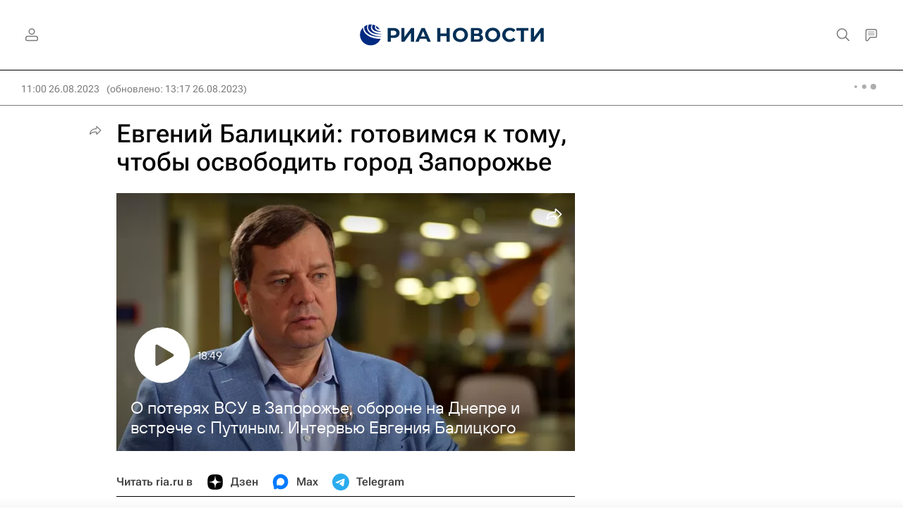

--- FILE ---
content_type: text/html; charset=utf-8
request_url: https://ria.ru/20230826/balitskiy-1892312264.html
body_size: 46407
content:
<!DOCTYPE html><html lang="ru"><head prefix="og: http://ogp.me/ns# article: http://ogp.me/ns/article# ya: http://webmaster.yandex.ru/vocabularies/"><meta http-equiv="Content-Type" content="text/html; charset=utf-8"><script type="text/javascript">
                        window.dataLayer = window.dataLayer || [];
                        dataLayer.push({
                        'page_title' : 'Евгений Балицкий: готовимся к тому, чтобы освободить город Запорожье',
                        'page_path' : '/20230826/balitskiy-1892312264.html',
                        'page_domain' : 'ria.ru',
                        'page_url' : 'https://ria.ru/20230826/balitskiy-1892312264.html',
                        'page_tags' : 'Интервью, Евгений Балицкий, Владимир Путин, Александр Козлов (глава Минприроды), Запорожская АЭС, Воздушно-космические силы России, Ил-76, Запорожье, Запорожская область, Старомайорское',
                        'page_rubric' : '',
                        'article_id'  : '1892312264',
                        'article_length' : '12909',
                        'page_supertag' : 'Риа'
                        });
                    </script>
            
                <script type="text/javascript">
                    (function() {
                        new Image().src = "//counter.yadro.ru/hit;RS_Total/Riaru_Total?r" +
                            escape(document.referrer) + ((typeof(screen) == "undefined") ? "" :
                                ";s" + screen.width + "*" + screen.height + "*" + (screen.colorDepth ?
                                    screen.colorDepth : screen.pixelDepth)) + ";u" + escape(document.URL) +
                            ";h" + escape(document.title.substring(0, 80)) + ";" + Math.random();
                    })();
                </script>
            
        
            
                <script type="text/javascript">
                    var _tmr = window._tmr || (window._tmr = []);
                    _tmr.push({id: "331653", type: "pageView", start: (new Date()).getTime()});
                    (function (d, w, id) {
                        if (d.getElementById(id)) return;
                        var ts = d.createElement("script");
                        ts.type = "text/javascript";
                        ts.async = true; ts.id = id;
                        ts.src = (d.location.protocol == "https:" ? "https:" : "http:") + "//top-fwz1.mail.ru/js/code.js";
                        var f = function () {
                            var s = d.getElementsByTagName("script")[0];
                            s.parentNode.insertBefore(ts, s);
                        };
                        if (w.opera == "[object Opera]") {
                            d.addEventListener("DOMContentLoaded", f, false);
                        } else {
                            f();
                        }
                    })(document, window, "topmailru-code");
                </script>
                <noscript>
                    <div style="position:absolute;left:-10000px;">
                        <img src="//top-fwz1.mail.ru/counter?id=331653;js=na" style="border:0;" height="1" width="1" alt="Рейтинг@Mail.ru">
                    </div>
                </noscript>
            
        
            
                <!-- Yandex.Metrika counter -->
                <script type="text/javascript" >
                   (function(m,e,t,r,i,k,a){m[i]=m[i]||function(){(m[i].a=m[i].a||[]).push(arguments)};
                   m[i].l=1*new Date();
                   for (var j = 0; j < document.scripts.length; j++) {if (document.scripts[j].src === r) { return; }}
                   k=e.createElement(t),a=e.getElementsByTagName(t)[0],k.async=1,k.src=r,a.parentNode.insertBefore(k,a)})
                   (window, document, "script", "https://mc.yandex.ru/metrika/tag.js", "ym");

                   ym(960630, "init", {
                        clickmap:true,
                        trackLinks:true,
                        accurateTrackBounce:true,
                        webvisor:true
                   });
                </script>
                <noscript><div><img src="https://mc.yandex.ru/watch/960630" style="position:absolute; left:-9999px;" alt="" /></div></noscript>
                <!-- /Yandex.Metrika counter -->
             
        
            
                <!-- Yandex.Metrika counter -->
                <script type="text/javascript" >
                   (function(m,e,t,r,i,k,a){m[i]=m[i]||function(){(m[i].a=m[i].a||[]).push(arguments)};
                   m[i].l=1*new Date();
                   for (var j = 0; j < document.scripts.length; j++) {if (document.scripts[j].src === r) { return; }}
                   k=e.createElement(t),a=e.getElementsByTagName(t)[0],k.async=1,k.src=r,a.parentNode.insertBefore(k,a)})
                   (window, document, "script", "https://mc.yandex.ru/metrika/tag.js", "ym");

                   ym(48341570, "init", {
                        clickmap:true,
                        trackLinks:true,
                        accurateTrackBounce:true
                   });
                </script>
                <noscript><div><img src="https://mc.yandex.ru/watch/48341570" style="position:absolute; left:-9999px;" alt="" /></div></noscript>
                <!-- /Yandex.Metrika counter -->
             
        
            
            <!-- tns-counter.ru -->
            <script type="text/javascript">
             (function(win, doc, cb){
              (win[cb] = win[cb] || []).push(function() {
               try {
                tnsCounterRian_ru = new TNS.TnsCounter({
                'account':'rian_ru',
                'tmsec': 'rian_site-new'
                });
               } catch(e){}
              });

              var tnsscript = doc.createElement('script');
              tnsscript.type = 'text/javascript';
              tnsscript.async = true;
              tnsscript.src = ('https:' == doc.location.protocol ? 'https:' : 'http:') +
               '//www.tns-counter.ru/tcounter.js';
              var s = doc.getElementsByTagName('script')[0];
              s.parentNode.insertBefore(tnsscript, s);
             })(window, this.document,'tnscounter_callback');
            </script>
            <noscript>
             <img src="//www.tns-counter.ru/V13a****rian_ru/ru/UTF-8/tmsec=rian_site-new/" width="0" height="0" alt="" />
            </noscript>
            <!--/ tns-counter.ru -->
             
        
            
                <script>
                    ((counterHostname) => {
                        window.MSCounter = {
                            counterHostname: counterHostname
                        };
                        window.mscounterCallbacks = window.mscounterCallbacks || [];
                        window.mscounterCallbacks.push(() => {
                            msCounterExampleCom = new MSCounter.counter({
                                    'account':'rian_ru',
                                    'tmsec': 'rian_ru',
                                    'autohit' : true
                                });
                        });

                        const newScript = document.createElement('script');
                        newScript.async = true;
                        newScript.src = `${counterHostname}/ncc/counter.js`;

                        const referenceNode = document.querySelector('script');
                        if (referenceNode) {
                            referenceNode.parentNode.insertBefore(newScript, referenceNode);
                        } else {
                            document.firstElementChild.appendChild(newScript);
                        }
                    })('https://tns-counter.ru/');
                </script>
            
        <meta charset="utf-8"><meta http-equiv="X-UA-Compatible" content="IE=edge,chrome=1"><title>Евгений Балицкий: готовимся к тому, чтобы освободить город Запорожье - РИА Новости, 26.08.2023</title><meta name="description" content="Врио губернатора Запорожской области Евгений Балицкий в интервью РИА Новости рассказал о своей недавней встрече с президентом России Владимиром Путиным, а также РИА Новости, 26.08.2023"><meta name="analytics:title" content="Евгений Балицкий: готовимся к тому, чтобы освободить город Запорожье"><meta name="analytics:keyw" content="tag_intervju, person_evgeniy-balitskiy, person_vladimir-putin, person_aleksandr-kozlov, organization_Zaporozhskaja_AEHS, organization_Vozdushno-kosmicheskie_sily_Rossii, product_Il_76, location_Zaporizhzhya, location_Zaporizhia_Oblast, location_staromayorskoe"><meta name="analytics:rubric" content=""><meta name="analytics:tags" content="Интервью, Евгений Балицкий, Владимир Путин, Александр Козлов (глава Минприроды), Запорожская АЭС, Воздушно-космические силы России, Ил-76, Запорожье, Запорожская область, Старомайорское"><meta name="analytics:site_domain" content="ria.ru"><meta name="analytics:lang" content="rus"><meta name="analytics:article_id" content="1892312264"><meta name="analytics:url" content="https://ria.ru/20230826/balitskiy-1892312264.html"><meta name="analytics:p_ts" content="1693036800"><meta name="analytics:author" content=""><meta name="analytics:isscroll" content="0"><link rel="author" href="https://ria.ru/"><meta property="og:url" content="https://ria.ru/20230826/balitskiy-1892312264.html"><meta property="og:title" content="Евгений Балицкий: готовимся к тому, чтобы освободить город Запорожье"><meta property="og:description" content="Врио губернатора Запорожской области Евгений Балицкий в интервью РИА Новости рассказал о своей недавней встрече с президентом России Владимиром Путиным, а также РИА Новости, 26.08.2023"><meta property="og:type" content="article"><meta property="og:site_name" content="РИА Новости"><meta property="og:locale" content="ru_RU"><meta property="vk:image" content="https://cdnn21.img.ria.ru/images/sharing/article/1892312264.jpg?18923184321693045033&amp;social=vk"><meta property="og:image" content="https://cdnn21.img.ria.ru/images/sharing/article/1892312264.jpg?18923184321693045033"><meta property="og:image:width" content="2072"><meta property="og:image:height" content="1166"><meta name="relap-image" content="https://cdnn21.img.ria.ru/images/07e7/08/19/1892318469_0:0:1920:1080_1036x0_80_0_0_0fad9321e752571a8fdc59c7c6b84f86.jpg.webp"><meta name="twitter:card" content="summary_large_image"><meta name="twitter:site" content="@rianru"><link rel="canonical" href="https://ria.ru/20230826/balitskiy-1892312264.html"><link rel="alternate" hreflang="ru" href="https://ria.ru/20230826/balitskiy-1892312264.html"><link rel="alternate" hreflang="x-default" href="https://ria.ru/20230826/balitskiy-1892312264.html"><link rel="preconnect" href="https://cdnn21.img.ria.ru/"><link rel="dns-prefetch" href="https://cdnn21.img.ria.ru/"><link rel="alternate" type="application/rss+xml" href="https://ria.ru/export/rss2/archive/index.xml"><link rel="preload" as="image" href="https://cdnn21.img.ria.ru/images/07e7/08/19/1892318469_0:0:1920:1080_1920x0_80_0_0_9b4f8e26f7ddf811046ba2d4a01c8ba4.jpg.webp" imagesrcset="https://cdnn21.img.ria.ru/images/07e7/08/19/1892318469_0:0:1920:1080_320x0_80_0_0_90ef41e4fc7b119429f4680d2c6b7d96.jpg.webp 320w, https://cdnn21.img.ria.ru/images/07e7/08/19/1892318469_0:0:1920:1080_640x0_80_0_0_51683e2f02681edf48cb11b338d12299.jpg.webp 640w, https://cdnn21.img.ria.ru/images/07e7/08/19/1892318469_0:0:1920:1080_1024x0_80_0_0_0e48e9eaf0d22e0db40cdff2cb9b180d.jpg.webp 1024w, https://cdnn21.img.ria.ru/images/07e7/08/19/1892318469_0:0:1920:1080_1280x0_80_0_0_02d78bb2bda0efd2208c5bb0ee54b162.jpg.webp 1280w, https://cdnn21.img.ria.ru/images/07e7/08/19/1892318469_0:0:1920:1080_1600x0_80_0_0_6f542aa303685683ea8f2d2a34e237b7.jpg.webp 1600w, https://cdnn21.img.ria.ru/images/07e7/08/19/1892318469_0:0:1920:1080_1920x0_80_0_0_9b4f8e26f7ddf811046ba2d4a01c8ba4.jpg.webp 1920w"><meta name="robots" content="index, follow, max-image-preview:large"><meta property="article:published_time" content="20230826T1100"><meta property="article:modified_time" content="20230826T1317"><meta property="article:author" content="РИА Новости"><meta property="article:section" content="Новости"><meta property="article:tag" content="Интервью"><meta property="article:tag" content="Евгений Балицкий"><meta property="article:tag" content="Владимир Путин"><meta property="article:tag" content="Александр Козлов (глава Минприроды)"><meta property="article:tag" content="Запорожская АЭС"><meta property="article:tag" content="Воздушно-космические силы России"><meta property="article:tag" content="Ил-76"><meta property="article:tag" content="Запорожье"><meta property="article:tag" content="Запорожская область"><meta property="article:tag" content="Старомайорское"><meta name="relap-entity-id" content="1892312264"><meta name="viewport" content="width=device-width, initial-scale=1.0, maximum-scale=1.0, user-scalable=yes"><meta name="HandheldFriendly" content="true"><meta name="MobileOptimzied" content="width"><meta name="referrer" content="always"><meta name="format-detection" content="telephone=no"><meta name="format-detection" content="address=no"><meta name="yandex-verification" content="60b446706b5fd796"><meta name="google-site-verification" content="57DTwe_P8zcteI_1GYjEV5SeWutAwHYtsk-4KOIHvTM"><meta name="google-site-verification" content="OtWwmT7I1Awn_B7mgpoyj2iIaR906Mp_FUopU6DLpVE"><meta name="yandex-verification" content="6e92aa3fa8a4126f"><meta name="apple-itunes-app" content="app-id=1523036476"><meta name="msApplication-ID" content="RIANovosti.86234F117D12"><meta name="msApplication-PackageFamilyName" content="RIANovosti.86234F117D12_bwjwabna54xm2"><meta name="google-play-app" content="app-id=ru.ria.ria"><link rel="icon" href="https://cdnn21.img.ria.ru/i/favicons/favicon.ico" sizes="any"><link rel="icon" href="https://cdnn21.img.ria.ru/i/favicons/favicon.svg" type="image/svg+xml"><link rel="apple-touch-icon" href="https://cdnn21.img.ria.ru/i/favicons/apple-touch-icon.png"><link rel="manifest" href="/i/favicons/manifest.json?v1"><link rel="preload" href="https://cdnn21.img.ria.ru/css/fonts/font_rs_news_sans.css?9fc475b08" as="style" onload="this.onload=null;this.rel='stylesheet'"><link rel="preload" href="https://cdnn21.img.ria.ru/css/fonts/font_rs_news_serif.css?98728d853" as="style" onload="this.onload=null;this.rel='stylesheet'"><link rel="preload" href="https://cdnn21.img.ria.ru/css/fonts/font_roboto_flex_variable.css?9eab4d901" as="style" onload="this.onload=null;this.rel='stylesheet'"><noscript><link rel="stylesheet" type="text/css" href="https://cdnn21.img.ria.ru/css/fonts/font_rs_news_sans.css?9fc475b08"><link rel="stylesheet" type="text/css" href="https://cdnn21.img.ria.ru/css/fonts/font_rs_news_serif.css?98728d853"><link rel="stylesheet" type="text/css" href="https://cdnn21.img.ria.ru/css/fonts/font_roboto_flex_variable.css?9eab4d901"></noscript><link rel="stylesheet" type="text/css" href="https://cdnn21.img.ria.ru/css/common.min.css?915b951460"><link rel="stylesheet" type="text/css" href="https://cdnn21.img.ria.ru/css/pages/article.min.css?94651605c"><link rel="stylesheet" type="text/css" href="https://cdnn21.img.ria.ru/css/print/common_print.min.css?910277b88"><script>var GLOBAL = {}; GLOBAL.www = 'https://ria.ru'; GLOBAL.cookie_domain = '.ria.ru'; GLOBAL.userpic = 'https://cdnn21.img.ria.ru/userpic/'; GLOBAL.adriver = {}; GLOBAL.adriver.sid = "45736"; GLOBAL.adriver.bt = "52"; GLOBAL.csrf_token = ''; GLOBAL.search = {}; GLOBAL.auth = {}; GLOBAL.auth.status = 'error'; GLOBAL.auth.provider = ''; GLOBAL.auth.twitter = '/id/twitter/request/'; GLOBAL.auth.facebook = '/id/facebook/request/'; GLOBAL.auth.vkontakte = '/id/vkontakte/request/'; GLOBAL.auth.google = '/id/google/request/'; GLOBAL.auth.ok = '/id/ok/request/'; GLOBAL.auth.apple = '/id/apple/request/'; GLOBAL.auth.yandex = '/id/yandex/request/'; GLOBAL.auth.moderator = ''; GLOBAL.user = {}; GLOBAL.user.id = ""; GLOBAL.user.showCaptcha = ""; GLOBAL.locale = {}; GLOBAL.locale.id = {}; GLOBAL.locale.id.is_id = '1'; GLOBAL.locale.id.errors = {}; GLOBAL.locale.id.errors.error = 'Ошибка'; GLOBAL.locale.id.errors.errortrylater = 'Произошла ошибка. Попробуйте позже.'; GLOBAL.locale.id.errors.email = 'Введите e-mail'; GLOBAL.locale.id.errors.password = 'Введите пароль'; GLOBAL.locale.id.errors.wrong = 'Неправильный логин или пароль'; GLOBAL.locale.id.errors.wrongpassword = 'Неправильный пароль'; GLOBAL.locale.id.errors.wronglogin = 'Проверьте адрес почты'; GLOBAL.locale.id.errors.emptylogin = 'Не введено имя пользователя'; GLOBAL.locale.id.errors.wrongemail = 'Неверный e-mail'; GLOBAL.locale.id.errors.passwordnotsimilar = 'Введенные пароли не совпадают'; GLOBAL.locale.id.errors.wrongcode = 'Неправильный код'; GLOBAL.locale.id.errors.emptyname = 'Не введено имя'; GLOBAL.locale.id.errors.wrongname = 'Недопустимое имя'; GLOBAL.locale.id.errors.emptylastname = 'Не введена фамилия'; GLOBAL.locale.id.errors.wronglastname = 'Недопустимая фамилия'; GLOBAL.locale.id.errors.send = 'E-mail отправлен!'; GLOBAL.locale.id.errors.notsend = 'Ошибка! Невозможно отправить e-mail.'; GLOBAL.locale.id.errors.anothersoc = 'Другой социальный аккаунт уже связан с этим профилем'; GLOBAL.locale.id.errors.acclink = 'Аккаунты успешно связаны!'; GLOBAL.locale.id.errors.emailexist = 'Пользователь с таким e-mail уже существует'; GLOBAL.locale.id.errors.emailnotexist = 'Ошибка! Пользователя с таким e-mail не существует'; GLOBAL.locale.id.errors.emailwhitelist = 'Произошла ошибка регистрации. Повторите попытку позже или напишите модераторам на moderator@ria.ru'; GLOBAL.locale.id.errors.editemailwhitelist = 'Произошла ошибка. Повторите попытку позже или напишите модераторам на moderator@ria.ru'; GLOBAL.locale.id.errors.editemailbanned = 'Смена почты возможна только после разблокировки аккаунта'; GLOBAL.locale.id.errors.recoveryerror = 'Ошибка восстановления пароля. Пожалуйста, попробуйте снова!'; GLOBAL.locale.id.errors.alreadyactive = 'Пользователь уже был активирован'; GLOBAL.locale.id.errors.autherror = 'Ошибка входа. Пожалуйста, повторите попытку позже или обратитесь в службу технической поддержки'; GLOBAL.locale.id.errors.codeerror = 'Ошибка генерации кода подтверждение регистрации. Пожалуйста, повторите попытку позже или обратитесь в службу технической поддержки'; GLOBAL.locale.id.errors.global = 'Произошла ошибка. Пожалуйста, повторите попытку позже или обратитесь в службу технической поддержки'; GLOBAL.locale.id.errors.registeremail = ' На указанный Вами e-mail отправленно письмо. <br/> Для завершения регистрации, пожалуйста перейдите по ссылке в e-mail. '; GLOBAL.locale.id.errors.linkprofile = ' Этот e-mail уже используется! <a data-modal-open="link_local_account">Вы хотите связать эти аккаунты?</a> '; GLOBAL.locale.id.errors.confirm = ' Этот аккаунт не был подтвержден! <br/> <a class="b-id__secret-recovery">Отправить e-mail</a> с информацией для подтверждения аккаунта. '; GLOBAL.locale.id.errors.block = ' Ваш аккаунт на ria.ru был заблокирован.<br/>Для восстановления доступа отправьте письмо на <a href="mailto:moderator@rian.ru">moderator@rian.ru</a> '; GLOBAL.locale.id.errors.del = ' Ваш аккаунт был удален! Вы можете восстановить его, перейдя по ссылке из письма, высланного при удалении аккаунта. <br/> <a id="modalUserRemindLetter">Повторно отправить e-mail</a> '; GLOBAL.locale.id.errors.confirmation = ' Пожалуйста, перейдите по ссылке из письма, отправленного на <span class="m-email">$1</span> '; GLOBAL.locale.id.links = {}; GLOBAL.locale.id.links.login = 'Авторизация'; GLOBAL.locale.id.links.register = 'Регистрация'; GLOBAL.locale.id.links.forgotpassword = 'Восстановление пароля'; GLOBAL.locale.id.links.privacy = 'Политика конфиденциальности'; GLOBAL.locale.id.login = {}; GLOBAL.locale.id.login.title = 'Авторизация'; GLOBAL.locale.id.login.email = 'E-mail:'; GLOBAL.locale.id.login.password = 'Пароль:'; GLOBAL.locale.id.login.remember = 'Запомнить меня'; GLOBAL.locale.id.login.signin = 'Войти'; GLOBAL.locale.id.login.social = {}; GLOBAL.locale.id.login.social.label = 'Other ways to sign in:'; GLOBAL.locale.id.login.social.anotheruserlink = 'This account has been linked to a different profile.'; GLOBAL.locale.id.register = {}; GLOBAL.locale.id.register.title = 'Регистрация'; GLOBAL.locale.id.register.email = 'E-mail:'; GLOBAL.locale.id.register.password = 'Пароль:'; GLOBAL.locale.id.register.confirm = 'Подтверждение пароля:'; GLOBAL.locale.id.register.captcha = 'Введите код с картинки'; GLOBAL.locale.id.register.requirements = '* Все поля обязательны к заполнению'; GLOBAL.locale.id.register.password_length = 'Не менее 9 символов с 1 цифрой'; GLOBAL.locale.id.register.success = ' Пожалуйста, подтвердите Ваш e-mail для продолжения. Инструкции для подтверждения были высланы на <a class="email"></a> '; GLOBAL.locale.id.register.confirmemail = 'Пожалуйста, подтвердите Ваш e-mail для продолжения.'; GLOBAL.locale.id.register.confirm_personal = 'By clicking \'Register\', you confirm that you agree to our Privacy Policy and give your consent to the processing of personal data in accordance with the Privacy Policy'; GLOBAL.locale.id.deleteaccount = {}; GLOBAL.locale.id.deleteaccount.title = 'Удалить аккаунт'; GLOBAL.locale.id.deleteaccount.body = 'Вы уверены, что хотите удалить аккаунт?'; GLOBAL.locale.id.deleteaccount.success = 'Ваш аккаунт был удален! Вы можете восстановить аккаунт в течение 30 дней, перейдя по ссылке в письме.'; GLOBAL.locale.id.deleteaccount.action = 'Удалить аккаунт'; GLOBAL.locale.id.passwordrecovery = {}; GLOBAL.locale.id.passwordrecovery.title = 'Восстановление пароля'; GLOBAL.locale.id.passwordrecovery.password = 'Введите новый пароль:'; GLOBAL.locale.id.passwordrecovery.confirm = 'Повторите новый пароль:'; GLOBAL.locale.id.passwordrecovery.email = 'E-mail'; GLOBAL.locale.id.passwordrecovery.send = ' Инструкции для восстановления пароля высланы на <a class="email"></a> '; GLOBAL.locale.id.passwordrecovery.success = ' Поздравляем! Пароль успешно восстановлен. Пожалуйста авторизуйтесь. '; GLOBAL.locale.id.passwordrecovery.alert = ' На указанный Вами адрес отправлено сообщение. Чтобы установить пароль, перейдите по ссылке в тексте письма. '; GLOBAL.locale.id.registerconfirm = {}; GLOBAL.locale.id.registerconfirm.success = 'Аккаунт успешно создан!'; GLOBAL.locale.id.registerconfirm.error = 'Ошибка подтверждения регистрации. Пожалуйста, повторите попытку позже или обратитесь в службу технической поддержки'; GLOBAL.locale.id.restoreaccount = {}; GLOBAL.locale.id.restoreaccount.title = 'Восстановление аккаунта'; GLOBAL.locale.id.restoreaccount.confirm = 'Восстановить Ваш аккаунт?'; GLOBAL.locale.id.restoreaccount.error = 'Ошибка! Невозможно восстановить аккаунт'; GLOBAL.locale.id.restoreaccount.success = 'Ваш аккаунт был восстановлен'; GLOBAL.locale.id.localaccount = {}; GLOBAL.locale.id.localaccount.exist = 'У меня есть аккаунт в ria.ru'; GLOBAL.locale.id.localaccount.notexist = 'У меня нет аккаунта в ria.ru'; GLOBAL.locale.id.localaccount.title = 'Регистрация'; GLOBAL.locale.id.localaccount.profile = 'У вас есть аккаунт в ria.ru?'; GLOBAL.locale.id.localaccount.hello = ' <span>Здравствуйте, </span> <span class="m-name"></span> <span>!</span> '; GLOBAL.locale.id.button = {}; GLOBAL.locale.id.button.ok = 'Ок'; GLOBAL.locale.id.button.yes = 'Да'; GLOBAL.locale.id.button.no = 'Нет'; GLOBAL.locale.id.button.next = 'Дальше'; GLOBAL.locale.id.button.close = 'Закрыть'; GLOBAL.locale.id.button.profile = 'В личный кабинет'; GLOBAL.locale.id.button.recover = 'Восстановление'; GLOBAL.locale.id.button.register = 'Регистрация'; GLOBAL.locale.id.message = {}; GLOBAL.locale.id.message.errors = {}; GLOBAL.locale.id.message.errors.empty = 'Невозможно отправить сообщение'; GLOBAL.locale.id.message.errors.notfound = 'Невозможно отправить сообщение'; GLOBAL.locale.id.message.errors.similar = 'Неверный код'; GLOBAL.locale.smartcaptcha = {}; GLOBAL.locale.smartcaptcha.site_key = 'ysc1_3gfeVRJvgbAIGLE0fhwjILisSn1DflCCFOsPCBUb901052cd'; GLOBAL.locale.smartcaptcha.site_key_chat = 'ysc1_3gfeVRJvgbAIGLE0fhwjILisSn1DflCCFOsPCBUb901052cd'; GLOBAL.comet = {}; GLOBAL.comet.ticket = "00"; GLOBAL.comet.url = "https://n-ssl.ria.ru/polling"; GLOBAL.comet.ts = "1769076376"; GLOBAL.comet.objects = []; GLOBAL.comet.reduce = ""; GLOBAL.comet.timeouts = {}; GLOBAL.comet.timeouts.try2 = 1000; GLOBAL.comet.timeouts.try3 = 10000; GLOBAL.comet.timeouts.try4 = 30000; GLOBAL.sock = {}; GLOBAL.sock.server = "https://cm.ria.ru/chat"; GLOBAL.project = "ria"; GLOBAL.partnerstags = "ria_ru:tag_intervju:person_evgeniy-balitskiy:person_vladimir-putin:person_aleksandr-kozlov:organization_Zaporozhskaja_AEHS:organization_Vozdushno-kosmicheskie_sily_Rossii:product_Il_76:location_Zaporizhzhya:location_Zaporizhia_Oblast:location_staromayorskoe"; GLOBAL.article = GLOBAL.article || {}; GLOBAL.article.id = 1892312264; GLOBAL.article.show = !!1; GLOBAL.article.chat_expired = !!1; GLOBAL.chat = GLOBAL.chat || {}; GLOBAL.chat.show = !!1; GLOBAL.cdn = "https://cdnn21.img.ria.ru/"; GLOBAL.css = {}; GLOBAL.js = {}; GLOBAL.js.videoplayer = "https://cdnn21.img.ria.ru/min/js/libs/video/videoplayer.min.js?9d9a28fb5"; GLOBAL.css.riaPartners_banner = "https://cdnn21.img.ria.ru/css/banners/partners_banner.min.css?9f07f88f0"; GLOBAL.css.riaPartners_column = "https://cdnn21.img.ria.ru/css/banners/partners_column.min.css?924e0edb1"; GLOBAL.css.riaPartners_mobile = "https://cdnn21.img.ria.ru/css/banners/partners_mobile.min.css?9f50a9c20"; GLOBAL.js.riaPartners = "https://cdnn21.img.ria.ru/min/js/libs/ria.partners.js?998f585bb";</script><script type="text/javascript">
            (function(e, x, pe, r, i, me, nt){
            e[i]=e[i]||function(){(e[i].a=e[i].a||[]).push(arguments)},
            me=x.createElement(pe),
            me.async=1,
            me.src=r,
            nt=x.getElementsByTagName(pe)[0],
            nt.parentNode.insertBefore(me,nt)
            })(window, document, 'script', 'https://abt.s3.yandex.net/expjs/latest/exp.js', 'ymab');
            ymab('metrika.960630', 'init');
            ymab('metrika.94856332', 'init');
        </script><script>var endlessScrollPageProject = 'ria'; var endlessScrollFirst = 1892312264; var endlessScrollUrl = '/services/article/infinity/'; var endlessScrollAlgorithm = 'slotter'; var endlessScrollQueue = [2069464959, 2069543752, 2069526546, 'banner', 2069480158, 2069485104, 2069309284, 2069273591, 2069488119, 2069468779, 2069525395, 2069484317, 2069541415, 2069435071, 2069461769];</script><script>
                    window.headerBiddingPushAdUnits = function( params ) { };
                </script><script src="https://yandex.ru/ads/system/header-bidding.js" async="true"></script><!-- HB code --><script>
    var adfoxBiddersMap = {
        "myTarget": "850816",
        "adfox_adsmart": "987208",
        "adfox_WiseUP": "997769",
        "buzzoola": "1266394",
        "redllama": "1869701",
        "adriver": "1729232",
        "adfox_imho-video": "1732671",
        "sape": "3338206"
    };
    if (window.innerWidth <= 1160) 
    {
        var adUnits = [
            {
                "code": "adfox_154330592324517184",
                "bids": [
                    {
                        "bidder": "adriver",
                        "params": {
                        "placementId": "4:ria_320x100mob"
                        }
                    },
                    {
                        "bidder": "myTarget",
                        "params": {
                            "placementId": "389710"}
                    },
                    {
                        "bidder": "sape",
                        "params": { "placementId": "939870" }
		}
                ],
                "sizes": [
                    [320,100]
                ]
            },
            {
                "code": "adfox_154331640608072420",
                "bids": [
                    {
                        "bidder": "myTarget",
                        "params": {
                            "placementId": "1579872"
                        }
                    },
                    {
                        "bidder": "buzzoola",
                        "params": {
                            "placementId": "680052"
                        }
                    },
                    {
                        "bidder": "redllama",
                        "params": {
                            "placementId": "231"
                        }
                    },
                    {
                        "bidder": "adriver",
                        "params": {
                        "placementId": "4:ria_300x300mob_1"
                        }
                    },
                    {
                        "bidder": "adfox_adsmart",
                        "params": {
                            "p1": "cdyyv",
                            "p2": "ul",
                            "puid20": ""
                        }
                    }
                ],
                "sizes": [
                    [300, 400],
                    [300, 300]
                ]
            },
            {
                "code": "adfox_154331645576148763",
                "bids": [
                            {
                                "bidder": "myTarget",
                                "params": {
                                    "placementId": "1569856"
                                }
                            },
                            {
                                "bidder": "redllama",
                                "params": {
                                "placementId": "230"
                                }
                            },
                            {
                                "bidder": "adfox_adsmart",
                                "params": {
                                    "p1": "cdyyv",
                                    "p2": "ul",
                                    "puid20": ""
                                }
                            },
                            {
                                "bidder": "buzzoola",
                                "params": {
                                    "placementId": "680051"
                                }
                            },
                            {
                                "bidder": "adriver",
                                "params": {
                                "placementId": "4:ria_300x250mob"
                                }
                            },                  
                            {
                                "bidder": "adfox_imho-video",
                                "params": {
                                    "p1": "cqrso",
                                    "p2": "hiua"
                                }
                            }
                ],
                "sizes": [
                    [300, 300],
                    [300, 250]
                ]
            },
            {
                "code": "adfox_154331665554898118",
                "bids": [
                    {
                        "bidder": "myTarget",
                        "params": {
                            "placementId": "1569858"
                        }
                    },
                    {
                        "bidder": "redllama",
                        "params": {
                            "placementId": "230"
                        }
                    },
                    {
                        "bidder": "adriver",
                        "params": {
                        "placementId": "4:ria_300x250mob_1"
                        }
                    },
                    {
                        "bidder": "adfox_adsmart",
                        "params": {
                            "p1": "cdyyv",
                            "p2": "ul",
                            "puid20": ""
                        }
                    }
                ],
                "sizes": [
                    [300, 300],
                    [300, 250]
                ]
            },
            {
                "code": "adfox_154331670767526218",
                "bids": [
                    {
                    "bidder": "myTarget",
                        "params": {
                            "placementId": "1569860"
                        }
                    },
                    {
                        "bidder": "redllama",
                        "params": {
                            "placementId": "230"
                        }
                    },
                    {
                        "bidder": "adriver",
                        "params": {
                        "placementId": "4:ria_300x250mob_2"
                        }
                    },
                    {
                        "bidder": "adfox_adsmart",
                        "params": {
                            "p1": "cdyyv",
                            "p2": "ul",
                            "puid20": ""
                        }
                    }
                ],
                "sizes": [
                    [300, 300],
                    [300, 250]
                ]
            },
            {
                "code": "adfox_154331679006347945",
                "bids": [
                    {
                        "bidder": "myTarget",
                        "params": {
                            "placementId": "1569864"
                        }
                    },
                    {
                        "bidder": "redllama",
                        "params": {
                            "placementId": "230"
                        }
                    },
                    {
                        "bidder": "adriver",
                        "params": {
                        "placementId": "4:ria_300x250mob_3"
                        }
                    },
                    {
                        "bidder": "adfox_adsmart",
                        "params": {
                            "p1": "cdyyv",
                            "p2": "ul",
                            "puid20": ""
                        }
                    }
                ],
                "sizes": [
                    [300, 300],
                    [300, 250]
                ]
            },
            {
                "code": "adfox_154331685614953360",
                "bids": [
                    {
                        "bidder": "myTarget",
                        "params": {
                            "placementId": "1569866"
                        }
                    },
                    {
                        "bidder": "redllama",
                        "params": {
                            "placementId": "230"
                        }
                    },
                    {
                        "bidder": "adriver",
                        "params": {
                        "placementId": "4:ria_300x250mob_4"
                        }
                    },
                    {
                        "bidder": "adfox_adsmart",
                        "params": {
                            "p1": "cdyyv",
                            "p2": "ul",
                            "puid20": ""
                        }
                    }
                ],
                "sizes": [
                    [300, 300],
                    [300, 250]
                ]
            },
            {
                "code": "adfox_154331696681277800",
                "bids": [
                    {
                        "bidder": "myTarget",
                        "params": {
                            "placementId": "1569868"
                        }
                    },
                    {
                        "bidder": "redllama",
                        "params": {
                            "placementId": "230"
                        }
                    },
                    {
                        "bidder": "adriver",
                        "params": {
                        "placementId": "4:ria_300x250mob_5"
                        }
                    },
                    {
                        "bidder": "adfox_adsmart",
                        "params": {
                            "p1": "cdyyv",
                            "p2": "ul",
                            "puid20": ""
                        }
                    }
                ],
                "sizes": [
                    [300, 300],
                    [300, 250]
                ]
            },
            {
                "code": "adfox_154331706428514577",
                "bids": [
                    {
                        "bidder": "myTarget",
                        "params": {
                            "placementId": "1569873"
                        }
                    },
                    {
                        "bidder": "redllama",
                        "params": {
                            "placementId": "230"
                        }
                    },
                    {
                        "bidder": "adriver",
                        "params": {
                        "placementId": "4:ria_300x250mob_6"
                        }
                    },
                    {
                        "bidder": "adfox_adsmart",
                        "params": {
                            "p1": "cdyyv",
                            "p2": "ul",
                            "puid20": ""
                        }
                    }
                ],
                "sizes": [
                    [300, 300],
                    [300, 250]
                ]
            },
            {
                "code": "adfox_154470448285099514",
                "bids": [
                    {
                        "bidder": "myTarget",
                        "params": {
                            "placementId": "368381"
                        }
                    },
                    {
                        "bidder": "redllama",
                        "params": {
                            "placementId": "232"
                        }
                    },
                    {
                        "bidder": "buzzoola",
                        "params": {
                            "placementId": "680040"
                        }
                    },
                    {
                        "bidder": "adriver",
                        "params": {
                        "placementId": "4:ria_300x300mob_2"
                        }
                    },
                    {
                        "bidder": "adfox_adsmart",
                        "params": {
                            "pp": "h",
                            "ps": "ddmi",
                            "p2": "ul",
                            "puid20": ""
                        }
                    }
                ],
                "sizes": [
                    [300,300]
                ]
            }   
        ],
        syncPixels = [{
            bidder: "adfox_imho-video",
            pixels: [
                "https://www.tns-counter.ru/V13a****idsh_ad/ru/CP1251/tmsec=idsh_mob/",
                "https://www.tns-counter.ru/V13a****idsh_vid/ru/CP1251/tmsec=idsh_sid90672-mob/",
                "https://mc.yandex.ru/watch/66716692?page-url=90672%3Futm_source=mob_default%26utm_medium=%26utm_campaign=%26utm_content=%26utm_term=&page-ref=[PAGE_URL]"
            ]
        }];

    } 
    else if (window.innerWidth >= 1161) 
    {
        var adUnits = [
            {
                "code": "adfox_154385051961965826",
                "bids": [
                    {
                        "bidder": "adfox_imho-video",
                        "params": {
                            "p1": "cqryp",
                            "p2": "hitz"
                        }
                    },
                    { 
                        "bidder": "sape", 
                        "params":{ 
                           "placementId": "939867"
                        }
                    },
                    {
                        "bidder": "myTarget",
                        "params": {
                            "placementId": "1053846"
                        }
                    },
                    {
                        "bidder": "buzzoola",
                        "params": {
                            "placementId": "680041"
                        }
                    }
                ],
                "sizes": [
                    [300,600]
                ]
            },
            {
                "code": "adfox_15438505890596004",
                "bids": [
                    {
                        "bidder": "myTarget",
                        "params": {
                            "placementId": "368379"
                        }
                    },
                    {
                        "bidder": "adfox_WiseUP",
                        "params": {
                            "pp": "h",
                            "ps": "cjkt",
                            "p2": "gewe"
                        }
                    },
                    {
                        "bidder": "adriver",
                        "params": {
                        "placementId": "4:ria_300x250_right"
                        }
                    }
                ],
                "sizes": [
                    [300,300],
                    [300,250]
                ]
            },
            {
                "code": "adfox_154330575672688436",
                "bids": [
                    {
                        "bidder": "adfox_imho-video",
                        "params": {
                            "p1": "cqryq",
                            "p2": "hity"
                        }
                    }
                ],
                "sizes": [
                    [1420,250]
                ]
            },
            {
                "code": "adfox_154391915222668514",
                "bids": [
                    {
                        "bidder": "myTarget",
                        "params": {
                            "placementId": "390189"
                        }
                    },
                    {
			"bidder": "sape",
			"params": { "placementId": "939868" }
                    },
                    {
                        "bidder": "adfox_adsmart",
                        "params": {
                            "p1": "cdour",
                            "p2": "ul",
                            "puid20": ""
                        }
                    }
                ],
                "sizes": [
                    [600,288]
                ]
            },
            {
                "code": "adfox_172000445474668497",
                "bids": [
                    {
                        "bidder": "myTarget",
                        "params": {
                            "placementId": "1840045"
                        }
                    },
                    {
			"bidder": "sape",
			"params": { "placementId": "939869" }
                    }
                ],
                "sizes": [
                    [600,288]
                ]
            }
        ],
        syncPixels = [{
            bidder: "adfox_imho-video",
            pixels: [
                "https://www.tns-counter.ru/V13a****idsh_ad/ru/CP1251/tmsec=idsh_dis/",
                "https://www.tns-counter.ru/V13a****idsh_vid/ru/CP1251/tmsec=idsh_sid90680-dis/",
                "https://mc.yandex.ru/watch/66716692?page-url=90680%3Futm_source=dis_default%26utm_medium=%26utm_campaign=%26utm_content=%26utm_term=&page-ref=[PAGE_URL]"
            ]
        }];
    }
    
    var userTimeout = 1200;
    window.YaHeaderBiddingSettings = {
        biddersMap: adfoxBiddersMap,
        adUnits: adUnits,
        timeout: userTimeout,
        syncPixels: syncPixels
    };
</script></head><body class="body m-ria m-article-page" id="body" data-const-page-type="article" data-page-type="article" data-page-project="ria" data-header-sticked-on="1"><script src="https://cdnn21.img.ria.ru/min/js/jquery/jquery-1.12.4.min.js?96ee03cbd"></script><div class="schema_org" itemscope="itemscope" itemtype="https://schema.org/WebSite" data-test="org"><meta itemprop="name" content="РИА Новости"><meta itemprop="description" content="Новости в России и мире, самая оперативная информация: темы дня, обзоры, анализ. Фото и видео с места событий, инфографика, радиоэфир, подкасты"><a itemprop="url" href="https://ria.ru"> </a><meta itemprop="image" content="https://cdnn21.img.ria.ru/i/export/ria/logo.png"></div><ul class="schema_org" itemscope="itemscope" itemtype="http://schema.org/BreadcrumbList"><li itemprop="itemListElement" itemscope="itemscope" itemtype="http://schema.org/ListItem"><meta itemprop="name" content="РИА Новости"><meta itemprop="position" content="1"><meta itemprop="item" content="https://ria.ru"><a itemprop="url" href="https://ria.ru"> </a></li><li itemprop="itemListElement" itemscope="itemscope" itemtype="http://schema.org/ListItem"><meta itemprop="name" content="Новости"><meta itemprop="position" content="2"><meta itemprop="item" content="https://ria.ru/20230826/"><a itemprop="url" href="https://ria.ru/20230826/"> </a></li><li itemprop="itemListElement" itemscope="itemscope" itemtype="http://schema.org/ListItem"><meta itemprop="name" content="Евгений Балицкий: готовимся к тому, чтобы освободить город Запорожье"><meta itemprop="position" content="3"><meta itemprop="item" content="https://ria.ru/20230826/balitskiy-1892312264.html"><a itemprop="url" href="https://ria.ru/20230826/balitskiy-1892312264.html"> </a></li></ul><script>
                    if (!rutarget) {
                        var rutarget = {};
                    }
                    if (!rutarget.adfox) {
                        rutarget.adfox = {
                            getAdState: function() {return 0},
                            checkAd: function() {}
                        };
                    }
                </script><script>
            var svg_spirte_files = [
                
                    "https://cdnn21.img.ria.ru/i/sprites/flags/inline.svg?108",
                

                "https://cdnn21.img.ria.ru/i/sprites/header_icon/inline.svg?108",
                "https://cdnn21.img.ria.ru/i/sprites/icon/inline.svg?108",
                "https://cdnn21.img.ria.ru/i/sprites/emoji/inline.svg?108",

                

                "https://cdnn21.img.ria.ru/i/sprites/white_longread/inline.svg?108",

                "https://cdnn21.img.ria.ru/i/sprites/logo/inline.svg?108",
                "https://cdnn21.img.ria.ru/i/sprites/social/inline.svg?108",

                "https://cdnn21.img.ria.ru/i/sprites/s_icon/inline.svg?108",
                "https://cdnn21.img.ria.ru/i/sprites/s_social/inline.svg?108"
            ];

            for (var i = 0; i < svg_spirte_files.length; i++) {
                var svg_ajax = new XMLHttpRequest();
                svg_ajax.open("GET", svg_spirte_files[i], true);
                svg_ajax.send();
                svg_ajax.onload = function(e) {
                    var svg_div = document.createElement("div");
                    svg_div.className = 'svg-sprite';
                    svg_div.innerHTML = this.responseText;
                    document.body.insertBefore(svg_div, document.body.childNodes[0]);
                }
            }
            </script><script>
                if ( !window.EVENTSTACK ) window.EVENTSTACK = [];
            </script><script src="https://cdnn21.img.ria.ru/min/js/libs/banners/adfx.loader.bind.js?98427ff4a"></script><script>
                    (window.yaContextCb = window.yaContextCb || []).push(() => {
                        replaceOriginalAdFoxMethods();
                        window.Ya.adfoxCode.hbCallbacks = window.Ya.adfoxCode.hbCallbacks || [];
                    })
                </script><script src="https://yandex.ru/ads/system/context.js" async="true"></script><script src="https://cdnn21.img.ria.ru/min/js/libs/banners/prebid.min.js?991c5bc75"></script><script>
                        window.riaPartners = window.riaPartners || [];
                    </script><div class="view-size" id="jsViewSize"></div><div class="page" id="page"><div class="page__width" id="banner_before_header"><aside><div class="banner m-before-header m-not-stub m-article-desktop" data-position="article_desktop_header"><div class="banner__content"></div></div><div class="banner m-before-header m-article-mobile" data-position="article_mobile_header"><div class="banner__content"></div></div></aside></div><aside><div class="banner m-no-indent m-mobile" data-position="article_mobile_fake"><div class="banner__content"></div></div></aside><div class="page__width page__bg"><div class="page__bg-media"></div><div class="alert m-hidden" id="alertAfterRegister"><div class="alert__text">
                Регистрация пройдена успешно! <br>
                Пожалуйста, перейдите по ссылке из письма, отправленного на <span class="m-email"></span></div><div class="alert__btn"><button class="form__btn m-min m-white confirmEmail">Отправить еще раз</button></div></div><div class="header" id="header" data-header-type=""><div class="header__height" id="headerHeight"></div><div class="header__position"><div class="page__width"><div class="header__sticked" id="headerSticked"><div class="header__sticked-logo"><svg class="svg-icon m-desktop m-project-recipe"><use xmlns:xlink="http://www.w3.org/1999/xlink" xlink:href="#logo-recipe_logo_m"></use></svg><svg class="svg-icon m-mobile m-project-recipe"><use xmlns:xlink="http://www.w3.org/1999/xlink" xlink:href="#logo-recipe_logo_mobile_m"></use></svg><svg class="svg-icon m-desktop m-realty"><use xmlns:xlink="http://www.w3.org/1999/xlink" xlink:href="#logo-realty_logo_m"></use></svg><svg class="svg-icon m-mobile m-realty"><use xmlns:xlink="http://www.w3.org/1999/xlink" xlink:href="#logo-realty_logo_mobile_m"></use></svg><svg class="svg-icon m-desktop m-rsport"><use xmlns:xlink="http://www.w3.org/1999/xlink" xlink:href="#logo-sport_logo_m"></use></svg><svg class="svg-icon m-mobile m-rsport"><use xmlns:xlink="http://www.w3.org/1999/xlink" xlink:href="#logo-sport_logo_mobile_m"></use></svg><svg class="svg-icon m-desktop m-ria"><use xmlns:xlink="http://www.w3.org/1999/xlink" xlink:href="#logo-ria_logo_m"></use></svg><svg class="svg-icon m-mobile m-ria"><use xmlns:xlink="http://www.w3.org/1999/xlink" xlink:href="#logo-ria_logo_mobile_m"></use></svg><a class="m-link-home m-project-recipe" href="https://ria.ru/recipe/" title="Рецепты"></a><a class="m-link-home m-realty" href="https://realty.ria.ru/" title="Главная страница сайта realty"></a><a class="m-link-home m-rsport" href="https://ria.ru/sport/" title="Главная страница сайта rsport"></a><a class="m-link-home m-ria" href="https://ria.ru/" title="Главная страница сайта ria"></a><a class="m-link-ria m-project-recipe m-realty m-rsport" href="https://ria.ru/" title="Главная страница сайта ria"></a></div><div class="header__menu"><div class="header__menu-left"><a class="header__menu-button header__menu-login" data-modal-open="authorization"><span class="header__menu-icon color-svg-hover-only" data-auth="1"><svg class="svg-icon"><use xmlns:xlink="http://www.w3.org/1999/xlink" xlink:href="#header_icon-user_filled"></use></svg></span><span class="header__menu-icon color-svg-hover-only" data-auth="0"><svg class="svg-icon"><use xmlns:xlink="http://www.w3.org/1999/xlink" xlink:href="#header_icon-user"></use></svg></span></a></div><span class="header__menu-share"><div class="share m-header" data-nosnippet="true" data-id="1892312264" data-url="https://ria.ru/20230826/balitskiy-1892312264.html" data-title="Евгений Балицкий: готовимся к тому, чтобы освободить город Запорожье"></div></span><div class="header__menu-right"><a class="header__menu-button header__menu-search" data-modal-open="search"><span class="header__menu-icon color-svg-hover-only"><svg class="svg-icon"><use xmlns:xlink="http://www.w3.org/1999/xlink" xlink:href="#header_icon-search"></use></svg></span></a><a class="header__menu-button header__menu-chat js__toggle-chat"><span class="header__menu-icon color-svg-hover-only"><svg class="svg-icon"><use xmlns:xlink="http://www.w3.org/1999/xlink" xlink:href="#header_icon-chat"></use></svg></span></a></div></div></div></div></div></div><div class="content" id="content"><div class="endless" id="endless"><div class="endless__item " data-supertag="0" data-remove-fat="0" data-advertisement-project="0" data-remove-advertisement="0" data-id="1892312264" data-date="20230826" data-endless="1" data-domain="ria.ru" data-project="ria" data-url="/20230826/balitskiy-1892312264.html" data-full-url="https://ria.ru/20230826/balitskiy-1892312264.html" data-title="Евгений Балицкий: готовимся к тому, чтобы освободить город Запорожье" data-og-title="Евгений Балицкий: готовимся к тому, чтобы освободить город Запорожье" data-og-description="Врио губернатора Запорожской области Евгений Балицкий в интервью РИА Новости рассказал о своей недавней встрече с президентом России Владимиром Путиным, а также РИА Новости, 26.08.2023" data-og-image="https://cdnn21.img.ria.ru/images/sharing/article/1892312264.jpg?18923184321693045033" data-og-url="https://ria.ru/20230826/balitskiy-1892312264.html" data-published-time="20230826T1100" data-modified-time="20230826T1317" data-text-length="12909" data-keywords="интервью, евгений балицкий, владимир путин, александр козлов (глава минприроды), запорожская аэс, воздушно-космические силы россии, ил-76, запорожье, запорожская область, старомайорское" data-author=" " data-author-korr="" data-analytics-keyw="tag_intervju, person_evgeniy-balitskiy, person_vladimir-putin, person_aleksandr-kozlov, organization_Zaporozhskaja_AEHS, organization_Vozdushno-kosmicheskie_sily_Rossii, product_Il_76, location_Zaporizhzhya, location_Zaporizhia_Oblast, location_staromayorskoe" data-analytics-rubric="" data-analytics-tags="Интервью, Евгений Балицкий, Владимир Путин, Александр Козлов (глава Минприроды), Запорожская АЭС, Воздушно-космические силы России, Ил-76, Запорожье, Запорожская область, Старомайорское" data-article-show="1" data-pts="1693036800" data-article-type="article" data-is-scroll="0" data-head-title="Евгений Балицкий: готовимся к тому, чтобы освободить город Запорожье - РИА Новости, 26.08.2023" data-adfox-rubric="ria_ru:tag_intervju:person_evgeniy-balitskiy:person_vladimir-putin:person_aleksandr-kozlov:organization_Zaporozhskaja_AEHS:organization_Vozdushno-kosmicheskie_sily_Rossii:product_Il_76:location_Zaporizhzhya:location_Zaporizhia_Oblast:location_staromayorskoe" data-adfox-pk="ria_ru tag_intervju person_evgeniy-balitskiy person_vladimir-putin person_aleksandr-kozlov organization_Zaporozhskaja_AEHS organization_Vozdushno-kosmicheskie_sily_Rossii product_Il_76 location_Zaporizhzhya location_Zaporizhia_Oblast location_staromayorskoe"><div class="endless__item-content page__width"><div class="layout-article"><div class="article m-article m-ria m-text-white" data-article-id="1892312264" data-color-br="0" data-color-theme=""><div class="article__info" data-nosnippet="true"><div class="article__info-valign"><div class="article__info-statistic"><div class="dot-loader m-grey"><span> </span></div></div><div class="article__info-date"><a href="/20230826/">11:00 26.08.2023</a><span class="article__info-date-modified">
                                (обновлено: 13:17 26.08.2023)
                            </span></div></div></div><div class="layout-article__over"><div class="layout-article__main"><div class="layout-article__main-over"><div class="layout-article__600-align" data-view-scrolls="1"><div class="article__meta" itemscope="" itemtype="https://schema.org/Article"><div itemprop="mainEntityOfPage">https://ria.ru/20230826/balitskiy-1892312264.html</div><a itemprop="url" href="https://ria.ru/20230826/balitskiy-1892312264.html"> </a><div itemprop="headline">Евгений Балицкий: готовимся к тому, чтобы освободить город Запорожье</div><div itemprop="alternativeHeadline">Евгений Балицкий: готовимся к тому, чтобы освободить город Запорожье - РИА Новости, 26.08.2023</div><div itemprop="name">Евгений Балицкий: готовимся к тому, чтобы освободить город Запорожье</div><div itemprop="description">Врио губернатора Запорожской области Евгений Балицкий в интервью РИА Новости рассказал о своей недавней встрече с президентом России Владимиром Путиным, а также РИА Новости, 26.08.2023</div><div itemprop="datePublished">2023-08-26T11:00:00+03:00</div><div itemprop="dateCreated">2023-08-26T11:00:00+03:00</div><div itemprop="dateModified">2023-08-26T13:17:00+03:00</div><div itemprop="articleSection">интервью</div><div itemprop="articleSection">евгений балицкий</div><div itemprop="articleSection">владимир путин</div><div itemprop="articleSection">александр козлов (глава минприроды)</div><div itemprop="articleSection">запорожская аэс</div><div itemprop="articleSection">воздушно-космические силы россии</div><div itemprop="articleSection">ил-76</div><div itemprop="articleSection">запорожье</div><div itemprop="associatedMedia">https://cdnn21.img.ria.ru/images/07e7/08/19/1892318469_0:0:1920:1080_1920x0_80_0_0_9b4f8e26f7ddf811046ba2d4a01c8ba4.jpg.webp</div><div itemprop="citation">https://ria.ru/20230821/zaporozhe-1891197744.html</div><div itemprop="citation">https://ria.ru/20230824/rabotino-1891961488.html</div><div itemprop="citation">https://ria.ru/20230825/udar-1892189984.html</div><div itemprop="citation">https://ria.ru/20230821/zaporozhe-1891197744.html</div><div itemprop="citation">https://ria.ru/20230821/razvitie-1891196436.html</div><div itemprop="contentLocation">запорожье</div><div itemprop="contentLocation">запорожская область</div><div itemprop="contentLocation">старомайорское</div><div itemprop="copyrightHolder" itemscope="" itemtype="http://schema.org/Organization"><div itemprop="name">РИА Новости</div><a itemprop="url" href="https://ria.ru/"> </a><div itemprop="address" itemscope="" itemtype="http://schema.org/PostalAddress"><meta itemprop="streetAddress" content="Зубовский бульвар, 4"><meta itemprop="postalCode" content="119021"><meta itemprop="addressLocality" content="Москва"><meta itemprop="addressRegion" content="Москва"><div itemprop="addressCountry" itemscope="" itemtype="https://schema.org/Country"><meta itemprop="name" content="Россия"></div></div><div itemprop="aggregateRating" itemscope="itemscope" itemtype="https://schema.org/AggregateRating"><div itemprop="worstRating">1</div><div itemprop="bestRating">5</div><div itemprop="ratingValue">4.7</div><div itemprop="ratingCount">96</div></div><div itemprop="email">internet-group@rian.ru</div><div itemprop="telephone">7 495 645-6601</div><div itemprop="legalName">ФГУП МИА «Россия сегодня»</div><div itemprop="award">https://xn--c1acbl2abdlkab1og.xn--p1ai/awards/</div><a itemprop="sameAs" href="https://ru.wikipedia.org/wiki/%D0%A0%D0%98%D0%90_%D0%9D%D0%BE%D0%B2%D0%BE%D1%81%D1%82%D0%B8"> </a><a itemprop="sameAs" href="https://twitter.com/rianru"> </a><a itemprop="sameAs" href="https://vk.ru/ria"> </a><a itemprop="sameAs" href="https://ok.ru/ria"> </a><a itemprop="sameAs" href="https://www.youtube.com/user/rianovosti"> </a><a itemprop="sameAs" href="https://flipboard.com/@rianovosti"> </a><a itemprop="sameAs" href="https://zen.yandex.ru/ria"> </a><a itemprop="sameAs" href="https://twitter.com/riabreakingnews"> </a><a itemprop="sameAs" href="https://invite.viber.com/?g2=AQAOuCQJzow8L0hQtsB3j3zzc7YMKEHijsslO3ZsCFmFcZGSed0OTOa0ruAXXZn6&amp;lang=ru"> </a><a itemprop="sameAs" href="https://tgclick.com/rian_ru"> </a><a itemprop="sameAs" href="https://yandex.ru/maps/org/rossiya_segodnya/1061985604/?ll=37.590466%2C55.737481&amp;z=14"> </a><a itemprop="sameAs" href="https://www.google.com/maps/place/%D0%A0%D0%98%D0%90+%D0%9D%D0%BE%D0%B2%D0%BE%D1%81%D1%82%D0%B8/@55.7374019,37.5881028,17z/data=!3m1!4b1!4m5!3m4!1s0x46b54ba5ecf15a7f:0x2b9d63d783e6e919!8m2!3d55.7374019!4d37.5902915"> </a><a itemprop="sameAs" href="https://news.google.com/publications/CAAqBwgKMNu67AEwn6QS?hl=ru&amp;gl=RU&amp;ceid=RU:ru"> </a><div itemprop="logo" itemscope="" itemtype="https://schema.org/ImageObject"><a itemprop="url" href="https://cdnn21.img.ria.ru/i/schema_org/ria_logo.png"> </a><a itemprop="contentUrl" href="https://cdnn21.img.ria.ru/i/schema_org/ria_logo.png"> </a><div itemprop="width">353</div><div itemprop="height">60</div></div><div itemprop="image" itemscope="" itemtype="https://schema.org/ImageObject"><a itemprop="url" href="https://cdnn21.img.ria.ru/i/schema_org/ria_logo.png"> </a><a itemprop="contentUrl" href="https://cdnn21.img.ria.ru/i/schema_org/ria_logo.png"> </a><div itemprop="width">353</div><div itemprop="height">60</div></div></div><div itemprop="copyrightYear">2023</div><div itemprop="creator" itemscope="" itemtype="http://schema.org/Organization"><div itemprop="name">РИА Новости</div><a itemprop="url" href="https://ria.ru/"> </a><div itemprop="address" itemscope="" itemtype="http://schema.org/PostalAddress"><meta itemprop="streetAddress" content="Зубовский бульвар, 4"><meta itemprop="postalCode" content="119021"><meta itemprop="addressLocality" content="Москва"><meta itemprop="addressRegion" content="Москва"><div itemprop="addressCountry" itemscope="" itemtype="https://schema.org/Country"><meta itemprop="name" content="Россия"></div></div><div itemprop="aggregateRating" itemscope="itemscope" itemtype="https://schema.org/AggregateRating"><div itemprop="worstRating">1</div><div itemprop="bestRating">5</div><div itemprop="ratingValue">4.7</div><div itemprop="ratingCount">96</div></div><div itemprop="email">internet-group@rian.ru</div><div itemprop="telephone">7 495 645-6601</div><div itemprop="legalName">ФГУП МИА «Россия сегодня»</div><div itemprop="award">https://xn--c1acbl2abdlkab1og.xn--p1ai/awards/</div><a itemprop="sameAs" href="https://ru.wikipedia.org/wiki/%D0%A0%D0%98%D0%90_%D0%9D%D0%BE%D0%B2%D0%BE%D1%81%D1%82%D0%B8"> </a><a itemprop="sameAs" href="https://twitter.com/rianru"> </a><a itemprop="sameAs" href="https://vk.ru/ria"> </a><a itemprop="sameAs" href="https://ok.ru/ria"> </a><a itemprop="sameAs" href="https://www.youtube.com/user/rianovosti"> </a><a itemprop="sameAs" href="https://flipboard.com/@rianovosti"> </a><a itemprop="sameAs" href="https://zen.yandex.ru/ria"> </a><a itemprop="sameAs" href="https://twitter.com/riabreakingnews"> </a><a itemprop="sameAs" href="https://invite.viber.com/?g2=AQAOuCQJzow8L0hQtsB3j3zzc7YMKEHijsslO3ZsCFmFcZGSed0OTOa0ruAXXZn6&amp;lang=ru"> </a><a itemprop="sameAs" href="https://tgclick.com/rian_ru"> </a><a itemprop="sameAs" href="https://yandex.ru/maps/org/rossiya_segodnya/1061985604/?ll=37.590466%2C55.737481&amp;z=14"> </a><a itemprop="sameAs" href="https://www.google.com/maps/place/%D0%A0%D0%98%D0%90+%D0%9D%D0%BE%D0%B2%D0%BE%D1%81%D1%82%D0%B8/@55.7374019,37.5881028,17z/data=!3m1!4b1!4m5!3m4!1s0x46b54ba5ecf15a7f:0x2b9d63d783e6e919!8m2!3d55.7374019!4d37.5902915"> </a><a itemprop="sameAs" href="https://news.google.com/publications/CAAqBwgKMNu67AEwn6QS?hl=ru&amp;gl=RU&amp;ceid=RU:ru"> </a><div itemprop="logo" itemscope="" itemtype="https://schema.org/ImageObject"><a itemprop="url" href="https://cdnn21.img.ria.ru/i/schema_org/ria_logo.png"> </a><a itemprop="contentUrl" href="https://cdnn21.img.ria.ru/i/schema_org/ria_logo.png"> </a><div itemprop="width">353</div><div itemprop="height">60</div></div><div itemprop="image" itemscope="" itemtype="https://schema.org/ImageObject"><a itemprop="url" href="https://cdnn21.img.ria.ru/i/schema_org/ria_logo.png"> </a><a itemprop="contentUrl" href="https://cdnn21.img.ria.ru/i/schema_org/ria_logo.png"> </a><div itemprop="width">353</div><div itemprop="height">60</div></div></div><a itemprop="discussionUrl" href="https://ria.ru/20230826/balitskiy-1892312264.html?chat_room_id=1892312264"> </a><div itemprop="genre">Новости</div><div itemprop="inLanguage">ru-RU</div><div itemprop="license">https://ria.ru/docs/about/copyright.html</div><div itemprop="publishingPrinciples">https://xn--c1acbl2abdlkab1og.xn--p1ai/</div><div itemprop="sourceOrganization" itemscope="" itemtype="http://schema.org/Organization"><div itemprop="name">РИА Новости</div><a itemprop="url" href="https://ria.ru/"> </a><div itemprop="address" itemscope="" itemtype="http://schema.org/PostalAddress"><meta itemprop="streetAddress" content="Зубовский бульвар, 4"><meta itemprop="postalCode" content="119021"><meta itemprop="addressLocality" content="Москва"><meta itemprop="addressRegion" content="Москва"><div itemprop="addressCountry" itemscope="" itemtype="https://schema.org/Country"><meta itemprop="name" content="Россия"></div></div><div itemprop="aggregateRating" itemscope="itemscope" itemtype="https://schema.org/AggregateRating"><div itemprop="worstRating">1</div><div itemprop="bestRating">5</div><div itemprop="ratingValue">4.7</div><div itemprop="ratingCount">96</div></div><div itemprop="email">internet-group@rian.ru</div><div itemprop="telephone">7 495 645-6601</div><div itemprop="legalName">ФГУП МИА «Россия сегодня»</div><div itemprop="award">https://xn--c1acbl2abdlkab1og.xn--p1ai/awards/</div><a itemprop="sameAs" href="https://ru.wikipedia.org/wiki/%D0%A0%D0%98%D0%90_%D0%9D%D0%BE%D0%B2%D0%BE%D1%81%D1%82%D0%B8"> </a><a itemprop="sameAs" href="https://twitter.com/rianru"> </a><a itemprop="sameAs" href="https://vk.ru/ria"> </a><a itemprop="sameAs" href="https://ok.ru/ria"> </a><a itemprop="sameAs" href="https://www.youtube.com/user/rianovosti"> </a><a itemprop="sameAs" href="https://flipboard.com/@rianovosti"> </a><a itemprop="sameAs" href="https://zen.yandex.ru/ria"> </a><a itemprop="sameAs" href="https://twitter.com/riabreakingnews"> </a><a itemprop="sameAs" href="https://invite.viber.com/?g2=AQAOuCQJzow8L0hQtsB3j3zzc7YMKEHijsslO3ZsCFmFcZGSed0OTOa0ruAXXZn6&amp;lang=ru"> </a><a itemprop="sameAs" href="https://tgclick.com/rian_ru"> </a><a itemprop="sameAs" href="https://yandex.ru/maps/org/rossiya_segodnya/1061985604/?ll=37.590466%2C55.737481&amp;z=14"> </a><a itemprop="sameAs" href="https://www.google.com/maps/place/%D0%A0%D0%98%D0%90+%D0%9D%D0%BE%D0%B2%D0%BE%D1%81%D1%82%D0%B8/@55.7374019,37.5881028,17z/data=!3m1!4b1!4m5!3m4!1s0x46b54ba5ecf15a7f:0x2b9d63d783e6e919!8m2!3d55.7374019!4d37.5902915"> </a><a itemprop="sameAs" href="https://news.google.com/publications/CAAqBwgKMNu67AEwn6QS?hl=ru&amp;gl=RU&amp;ceid=RU:ru"> </a><div itemprop="logo" itemscope="" itemtype="https://schema.org/ImageObject"><a itemprop="url" href="https://cdnn21.img.ria.ru/i/schema_org/ria_logo.png"> </a><a itemprop="contentUrl" href="https://cdnn21.img.ria.ru/i/schema_org/ria_logo.png"> </a><div itemprop="width">353</div><div itemprop="height">60</div></div><div itemprop="image" itemscope="" itemtype="https://schema.org/ImageObject"><a itemprop="url" href="https://cdnn21.img.ria.ru/i/schema_org/ria_logo.png"> </a><a itemprop="contentUrl" href="https://cdnn21.img.ria.ru/i/schema_org/ria_logo.png"> </a><div itemprop="width">353</div><div itemprop="height">60</div></div></div><div itemprop="video" itemscope="itemscope" itemtype="https://schema.org/VideoObject"><div itemprop="name">О потерях ВСУ в Запорожье, обороне на Днепре и встрече с Путиным. Интервью Евгения Балицкого</div><div itemprop="description">О потерях ВСУ в Запорожье, обороне на Днепре и встрече с Путиным. Интервью Евгения Балицкого</div><div itemprop="uploadDate">2023-08-26T11:00</div><div itemprop="isFamilyFriendly">true</div><a itemprop="contentUrl" href="https://nfw.ria.ru/flv/file/id/56951626/type/mp4/nolog/1/"> </a><a itemprop="thumbnailUrl" href="https://cdnn21.img.ria.ru/images/07e7/08/19/1892318469_0:0:1920:1080_1920x0_80_0_0_9b4f8e26f7ddf811046ba2d4a01c8ba4.jpg.webp"> </a><a itemprop="thumbnail" href="https://cdnn21.img.ria.ru/images/07e7/08/19/1892318469_0:0:1920:1080_1920x0_80_0_0_9b4f8e26f7ddf811046ba2d4a01c8ba4.jpg.webp"> </a><a itemprop="url" href="https://nfw.ria.ru/flv/file/id/56951626/type/mp4/nolog/1/"> </a><div itemprop="duration">PT18M49S</div></div><div itemprop="image" itemscope="" itemtype="https://schema.org/ImageObject"><a itemprop="url" href="https://cdnn21.img.ria.ru/images/07e7/08/19/1892318469_0:0:1920:1080_1920x0_80_0_0_9b4f8e26f7ddf811046ba2d4a01c8ba4.jpg.webp"></a><a itemprop="contentUrl" href="https://cdnn21.img.ria.ru/images/07e7/08/19/1892318469_0:0:1920:1080_1920x0_80_0_0_9b4f8e26f7ddf811046ba2d4a01c8ba4.jpg.webp"></a><div itemprop="width">1920</div><div itemprop="height">1080</div><div itemprop="representativeOfPage">true</div></div><a itemprop="thumbnailUrl" href="https://cdnn21.img.ria.ru/images/07e7/08/19/1892318469_0:0:1920:1080_1920x0_80_0_0_9b4f8e26f7ddf811046ba2d4a01c8ba4.jpg.webp"></a><div itemprop="image" itemscope="" itemtype="https://schema.org/ImageObject"><a itemprop="url" href="https://cdnn21.img.ria.ru/images/07e7/08/19/1892318469_18:0:1458:1080_1920x0_80_0_0_c27363a144257401013989e0200be308.jpg.webp"></a><a itemprop="contentUrl" href="https://cdnn21.img.ria.ru/images/07e7/08/19/1892318469_18:0:1458:1080_1920x0_80_0_0_c27363a144257401013989e0200be308.jpg.webp"></a><div itemprop="width">1920</div><div itemprop="height">1440</div><div itemprop="representativeOfPage">true</div></div><a itemprop="thumbnailUrl" href="https://cdnn21.img.ria.ru/images/07e7/08/19/1892318469_18:0:1458:1080_1920x0_80_0_0_c27363a144257401013989e0200be308.jpg.webp">https://cdnn21.img.ria.ru/images/07e7/08/19/1892318469_18:0:1458:1080_1920x0_80_0_0_c27363a144257401013989e0200be308.jpg.webp</a><div itemprop="image" itemscope="" itemtype="https://schema.org/ImageObject"><a itemprop="url" href="https://cdnn21.img.ria.ru/images/07e7/08/19/1892318469_234:0:1314:1080_1920x0_80_0_0_1c438162d996a052f1749b294a3f0631.jpg.webp"></a><a itemprop="contentUrl" href="https://cdnn21.img.ria.ru/images/07e7/08/19/1892318469_234:0:1314:1080_1920x0_80_0_0_1c438162d996a052f1749b294a3f0631.jpg.webp"></a><div itemprop="width">1920</div><div itemprop="height">1920</div><div itemprop="representativeOfPage">true</div></div><a itemprop="thumbnailUrl" href="https://cdnn21.img.ria.ru/images/07e7/08/19/1892318469_234:0:1314:1080_1920x0_80_0_0_1c438162d996a052f1749b294a3f0631.jpg.webp"></a><div itemprop="publisher" itemscope="" itemtype="http://schema.org/Organization"><div itemprop="name">РИА Новости</div><a itemprop="url" href="https://ria.ru/"> </a><div itemprop="address" itemscope="" itemtype="http://schema.org/PostalAddress"><meta itemprop="streetAddress" content="Зубовский бульвар, 4"><meta itemprop="postalCode" content="119021"><meta itemprop="addressLocality" content="Москва"><meta itemprop="addressRegion" content="Москва"><div itemprop="addressCountry" itemscope="" itemtype="https://schema.org/Country"><meta itemprop="name" content="Россия"></div></div><div itemprop="aggregateRating" itemscope="itemscope" itemtype="https://schema.org/AggregateRating"><div itemprop="worstRating">1</div><div itemprop="bestRating">5</div><div itemprop="ratingValue">4.7</div><div itemprop="ratingCount">96</div></div><div itemprop="email">internet-group@rian.ru</div><div itemprop="telephone">7 495 645-6601</div><div itemprop="legalName">ФГУП МИА «Россия сегодня»</div><div itemprop="award">https://xn--c1acbl2abdlkab1og.xn--p1ai/awards/</div><a itemprop="sameAs" href="https://ru.wikipedia.org/wiki/%D0%A0%D0%98%D0%90_%D0%9D%D0%BE%D0%B2%D0%BE%D1%81%D1%82%D0%B8"> </a><a itemprop="sameAs" href="https://twitter.com/rianru"> </a><a itemprop="sameAs" href="https://vk.ru/ria"> </a><a itemprop="sameAs" href="https://ok.ru/ria"> </a><a itemprop="sameAs" href="https://www.youtube.com/user/rianovosti"> </a><a itemprop="sameAs" href="https://flipboard.com/@rianovosti"> </a><a itemprop="sameAs" href="https://zen.yandex.ru/ria"> </a><a itemprop="sameAs" href="https://twitter.com/riabreakingnews"> </a><a itemprop="sameAs" href="https://invite.viber.com/?g2=AQAOuCQJzow8L0hQtsB3j3zzc7YMKEHijsslO3ZsCFmFcZGSed0OTOa0ruAXXZn6&amp;lang=ru"> </a><a itemprop="sameAs" href="https://tgclick.com/rian_ru"> </a><a itemprop="sameAs" href="https://yandex.ru/maps/org/rossiya_segodnya/1061985604/?ll=37.590466%2C55.737481&amp;z=14"> </a><a itemprop="sameAs" href="https://www.google.com/maps/place/%D0%A0%D0%98%D0%90+%D0%9D%D0%BE%D0%B2%D0%BE%D1%81%D1%82%D0%B8/@55.7374019,37.5881028,17z/data=!3m1!4b1!4m5!3m4!1s0x46b54ba5ecf15a7f:0x2b9d63d783e6e919!8m2!3d55.7374019!4d37.5902915"> </a><a itemprop="sameAs" href="https://news.google.com/publications/CAAqBwgKMNu67AEwn6QS?hl=ru&amp;gl=RU&amp;ceid=RU:ru"> </a><div itemprop="logo" itemscope="" itemtype="https://schema.org/ImageObject"><a itemprop="url" href="https://cdnn21.img.ria.ru/i/schema_org/ria_logo.png"> </a><a itemprop="contentUrl" href="https://cdnn21.img.ria.ru/i/schema_org/ria_logo.png"> </a><div itemprop="width">353</div><div itemprop="height">60</div></div><div itemprop="image" itemscope="" itemtype="https://schema.org/ImageObject"><a itemprop="url" href="https://cdnn21.img.ria.ru/i/schema_org/ria_logo.png"> </a><a itemprop="contentUrl" href="https://cdnn21.img.ria.ru/i/schema_org/ria_logo.png"> </a><div itemprop="width">353</div><div itemprop="height">60</div></div></div><div itemprop="author" itemscope="" itemtype="http://schema.org/Organization"><div itemprop="name">РИА Новости</div><a itemprop="url" href="https://ria.ru/"> </a><div itemprop="address" itemscope="" itemtype="http://schema.org/PostalAddress"><meta itemprop="streetAddress" content="Зубовский бульвар, 4"><meta itemprop="postalCode" content="119021"><meta itemprop="addressLocality" content="Москва"><meta itemprop="addressRegion" content="Москва"><div itemprop="addressCountry" itemscope="" itemtype="https://schema.org/Country"><meta itemprop="name" content="Россия"></div></div><div itemprop="aggregateRating" itemscope="itemscope" itemtype="https://schema.org/AggregateRating"><div itemprop="worstRating">1</div><div itemprop="bestRating">5</div><div itemprop="ratingValue">4.7</div><div itemprop="ratingCount">96</div></div><div itemprop="email">internet-group@rian.ru</div><div itemprop="telephone">7 495 645-6601</div><div itemprop="legalName">ФГУП МИА «Россия сегодня»</div><div itemprop="award">https://xn--c1acbl2abdlkab1og.xn--p1ai/awards/</div><a itemprop="sameAs" href="https://ru.wikipedia.org/wiki/%D0%A0%D0%98%D0%90_%D0%9D%D0%BE%D0%B2%D0%BE%D1%81%D1%82%D0%B8"> </a><a itemprop="sameAs" href="https://twitter.com/rianru"> </a><a itemprop="sameAs" href="https://vk.ru/ria"> </a><a itemprop="sameAs" href="https://ok.ru/ria"> </a><a itemprop="sameAs" href="https://www.youtube.com/user/rianovosti"> </a><a itemprop="sameAs" href="https://flipboard.com/@rianovosti"> </a><a itemprop="sameAs" href="https://zen.yandex.ru/ria"> </a><a itemprop="sameAs" href="https://twitter.com/riabreakingnews"> </a><a itemprop="sameAs" href="https://invite.viber.com/?g2=AQAOuCQJzow8L0hQtsB3j3zzc7YMKEHijsslO3ZsCFmFcZGSed0OTOa0ruAXXZn6&amp;lang=ru"> </a><a itemprop="sameAs" href="https://tgclick.com/rian_ru"> </a><a itemprop="sameAs" href="https://yandex.ru/maps/org/rossiya_segodnya/1061985604/?ll=37.590466%2C55.737481&amp;z=14"> </a><a itemprop="sameAs" href="https://www.google.com/maps/place/%D0%A0%D0%98%D0%90+%D0%9D%D0%BE%D0%B2%D0%BE%D1%81%D1%82%D0%B8/@55.7374019,37.5881028,17z/data=!3m1!4b1!4m5!3m4!1s0x46b54ba5ecf15a7f:0x2b9d63d783e6e919!8m2!3d55.7374019!4d37.5902915"> </a><a itemprop="sameAs" href="https://news.google.com/publications/CAAqBwgKMNu67AEwn6QS?hl=ru&amp;gl=RU&amp;ceid=RU:ru"> </a><div itemprop="logo" itemscope="" itemtype="https://schema.org/ImageObject"><a itemprop="url" href="https://cdnn21.img.ria.ru/i/schema_org/ria_logo.png"> </a><a itemprop="contentUrl" href="https://cdnn21.img.ria.ru/i/schema_org/ria_logo.png"> </a><div itemprop="width">353</div><div itemprop="height">60</div></div><div itemprop="image" itemscope="" itemtype="https://schema.org/ImageObject"><a itemprop="url" href="https://cdnn21.img.ria.ru/i/schema_org/ria_logo.png"> </a><a itemprop="contentUrl" href="https://cdnn21.img.ria.ru/i/schema_org/ria_logo.png"> </a><div itemprop="width">353</div><div itemprop="height">60</div></div></div><div itemprop="keywords">интервью, евгений балицкий, владимир путин, александр козлов (глава минприроды), запорожская аэс, воздушно-космические силы россии, ил-76, запорожье, запорожская область, старомайорское</div><div itemprop="about" itemscope="" itemtype="https://schema.org/Thing"><div itemprop="name">Интервью, Евгений Балицкий, Владимир Путин, Александр Козлов (глава Минприроды), Запорожская АЭС, Воздушно-космические силы России, Ил-76, Запорожье, Запорожская область, Старомайорское</div></div></div><div class="article__header"><h1 class="article__title">Евгений Балицкий: готовимся к тому, чтобы освободить город Запорожье</h1><div class="article__announce"><div class="media" data-media-tipe="ar16x9a" data-push-mime-type=""><div class="media__size"><div class="media__video"><link rel="stylesheet" type="text/css" href="https://cdnn21.img.ria.ru/css/videoplayer/videoplayer.min.css?97c9f3563"><div class="video-player videoplayer-block" style="padding-top: 56.25%;"><video id="video_1892318432" data-import-id="56951626" data-media-id="1892318432" data-articleid="1892312264" data-title="О потерях ВСУ в Запорожье, обороне на Днепре и встрече с Путиным. Интервью Евгения Балицкого" data-url="https://ria.ru/20230826/balitskiy-1892312264.html" data-next-autoplay="false" data-length="1129" playsinline="true" poster="https://cdnn21.img.ria.ru/images/07e7/08/19/1892318469_0:0:1920:1080_650x0_80_0_0_1fe8d1da3dc10307f57c2ef2939dff69.jpg.webp" preload="none" class="video-js vjs-fluid" width="100%" height="100%"><p class="vjs-no-js">Ваш браузер не поддерживает данный формат видео.</p></video><div class="video_info" data-customer-type="main" data-media-id="1892318432" data-import-id="56951626" data-article-id="1892312264" id="video_info__1892318432" data-video-length="1129" data-video-type="" data-video-file-size="137423405" data-ads=""></div></div></div></div></div></div><div class="article__aggr" data-visiblepush="no" data-nosnippet="true"><span class="article__aggr-txt">Читать ria.ru в </span><div class="article__aggr-list"><a class="article__aggr-item m-zen" href="https://dzen.ru/ria?favid=1002" title="Дзен" target="_blank"><i><svg class="svg-icon"><use xmlns:xlink="http://www.w3.org/1999/xlink" xlink:href="#social-zen"></use></svg></i><span>Дзен</span></a><a class="article__aggr-item m-max" href="https://max.ru/ria" title="Max" target="_blank"><i><svg class="svg-icon"><use xmlns:xlink="http://www.w3.org/1999/xlink" xlink:href="#social-max"></use></svg></i><span>Max</span></a><a class="article__aggr-item m-telegram" href="https://t.me/rian_ru" title="Telegram" target="_blank"><i><svg class="svg-icon"><use xmlns:xlink="http://www.w3.org/1999/xlink" xlink:href="#social-telegram_round"></use></svg></i><span>Telegram</span></a></div></div></div><div class="article__body js-mediator-article mia-analytics"><div class="article__block" data-type="text"><div class="article__text"><em>Врио губернатора Запорожской области Евгений Балицкий в интервью РИА Новости рассказал о своей недавней встрече с президентом России Владимиром Путиным, а также об актуальной ситуации на линии соприкосновения, перспективах создания нового федерального округа, развитии туризма в регионе и готовности к освобождению города Запорожье. Беседовала Дарья Ураева.</em></div></div><div class="article__block" data-type="text"><div class="article__text"><strong>— Евгений Витальевич, вы недавно встречались с президентом, рассказали ему о программе развития Запорожской области на десять лет — Владимир Путин одобрил план?</strong></div></div><div class="article__block" data-type="text"><div class="article__text">— Наша встреча закончилась почти в половину второго ночи. Удивляюсь работоспособности, конечно, Владимира Владимировича, он практически каждый день принимает людей. Встречается, решает вопросы. К чести надо сказать, что здоровье у него хорошее, не каждый человек может такой ритм держать. По поводу программы, программу представил, весь ее концепт. Владимир Владимирович поддержал, подписал документ на кабинет министров — проработать. Соответственно, сейчас мы выверим все детали, которые обсуждали, которые вписываются в конструкцию российского законодательства, какие, может быть, выпадают, по нашей наивности и желанию как бы сделать лучше, но в данном случае мы понимаем, что необходимо соответствие российскому законодательству и действующим нормативам. Поэтому проработаем, и будет все хорошо. А в целом президент поддержал и документ подписал.</div></div><div class="article__block" data-type="article" data-nosnippet="true" data-id="1892312268" data-article="main-photo"><div class="article__article color-font-hover-only m-image"><div class="article__article-image"><img media-type="ar16x9" data-crop-ratio="0.5625" data-crop-width="650" data-crop-height="366" data-source-sid="rian_photo" alt="Уборка зерновых на освобожденных территориях Запорожской области - РИА Новости, 1920, 21.08.2023" title="Уборка зерновых на освобожденных территориях Запорожской области" class=" lazyload" width="1920" height="1080" decoding="async" sizes="(max-width: 690px) calc(100vw - 40px), 200px" src="https://cdnn21.img.ria.ru/images/07e6/07/11/1803029491_0:160:3072:1888_1920x1080_80_0_0_847833577dccf71663fb0608be36d788.jpg.webp" srcset="
                        data:image/svg+xml,%3Csvg%20xmlns=%22http://www.w3.org/2000/svg%22%20width=%221920%22%20height=%221080%22%3E%3C/svg%3E 100w
                    " data-srcset="https://cdnn21.img.ria.ru/images/07e6/07/11/1803029491_0:160:3072:1888_640x0_80_0_0_ddea2f8ac175f41f67e23cff5292412b.jpg.webp 640w,https://cdnn21.img.ria.ru/images/07e6/07/11/1803029491_0:160:3072:1888_1280x0_80_0_0_e04f4a6d3bcf320fe9c01917cc8edfef.jpg.webp 1280w,https://cdnn21.img.ria.ru/images/07e6/07/11/1803029491_0:160:3072:1888_1920x0_80_0_0_1505afea3c1853f5d94e44caa85d5232.jpg.webp 1920w"><script type="application/ld+json">
                {
                    "@context": "http://schema.org",
                    "@type": "ImageObject",
                    "url": "https://cdnn21.img.ria.ru/images/07e6/07/11/1803029491_0:160:3072:1888_640x0_80_0_0_ddea2f8ac175f41f67e23cff5292412b.jpg.webp",
                    
                        "thumbnail": [
                            
                                {
                                    "@type": "ImageObject",
                                    "url": "https://cdnn21.img.ria.ru/images/07e6/07/11/1803029491_0:160:3072:1888_640x0_80_0_0_ddea2f8ac175f41f67e23cff5292412b.jpg.webp",
                                    "image": "https://cdnn21.img.ria.ru/images/07e6/07/11/1803029491_0:160:3072:1888_640x0_80_0_0_ddea2f8ac175f41f67e23cff5292412b.jpg.webp"
                                }
                            ,
                                {
                                    "@type": "ImageObject",
                                    "url": "https://cdnn21.img.ria.ru/images/07e6/07/11/1803029491_171:0:2902:2048_640x0_80_0_0_b79629f991faca095f97eab43eae31e8.jpg.webp",
                                    "image": "https://cdnn21.img.ria.ru/images/07e6/07/11/1803029491_171:0:2902:2048_640x0_80_0_0_b79629f991faca095f97eab43eae31e8.jpg.webp"
                                }
                            ,
                                {
                                    "@type": "ImageObject",
                                    "url": "https://cdnn21.img.ria.ru/images/07e6/07/11/1803029491_512:0:2560:2048_640x0_80_0_0_1337a6c66a4b607e1053d83196322bb0.jpg.webp",
                                    "image": "https://cdnn21.img.ria.ru/images/07e6/07/11/1803029491_512:0:2560:2048_640x0_80_0_0_1337a6c66a4b607e1053d83196322bb0.jpg.webp"
                                }
                            
                        ],
                    
                    "width": 640,
                        "height": 360
                }
            </script><script type="application/ld+json">
                {
                    "@context": "http://schema.org",
                    "@type": "ImageObject",
                    "url": "https://cdnn21.img.ria.ru/images/07e6/07/11/1803029491_0:160:3072:1888_1280x0_80_0_0_e04f4a6d3bcf320fe9c01917cc8edfef.jpg.webp",
                    
                        "thumbnail": [
                            
                                {
                                    "@type": "ImageObject",
                                    "url": "https://cdnn21.img.ria.ru/images/07e6/07/11/1803029491_0:160:3072:1888_1280x0_80_0_0_e04f4a6d3bcf320fe9c01917cc8edfef.jpg.webp",
                                    "image": "https://cdnn21.img.ria.ru/images/07e6/07/11/1803029491_0:160:3072:1888_1280x0_80_0_0_e04f4a6d3bcf320fe9c01917cc8edfef.jpg.webp"
                                }
                            ,
                                {
                                    "@type": "ImageObject",
                                    "url": "https://cdnn21.img.ria.ru/images/07e6/07/11/1803029491_171:0:2902:2048_1280x0_80_0_0_40d2804cd018d6668a026a0b2d92974e.jpg.webp",
                                    "image": "https://cdnn21.img.ria.ru/images/07e6/07/11/1803029491_171:0:2902:2048_1280x0_80_0_0_40d2804cd018d6668a026a0b2d92974e.jpg.webp"
                                }
                            ,
                                {
                                    "@type": "ImageObject",
                                    "url": "https://cdnn21.img.ria.ru/images/07e6/07/11/1803029491_512:0:2560:2048_1280x0_80_0_0_00695cf691856f03d7bcd923b8569171.jpg.webp",
                                    "image": "https://cdnn21.img.ria.ru/images/07e6/07/11/1803029491_512:0:2560:2048_1280x0_80_0_0_00695cf691856f03d7bcd923b8569171.jpg.webp"
                                }
                            
                        ],
                    
                    "width": 1280,
                        "height": 720
                }
            </script><script type="application/ld+json">
                {
                    "@context": "http://schema.org",
                    "@type": "ImageObject",
                    "url": "https://cdnn21.img.ria.ru/images/07e6/07/11/1803029491_0:160:3072:1888_1920x0_80_0_0_1505afea3c1853f5d94e44caa85d5232.jpg.webp",
                    
                        "thumbnail": [
                            
                                {
                                    "@type": "ImageObject",
                                    "url": "https://cdnn21.img.ria.ru/images/07e6/07/11/1803029491_0:160:3072:1888_1920x0_80_0_0_1505afea3c1853f5d94e44caa85d5232.jpg.webp",
                                    "image": "https://cdnn21.img.ria.ru/images/07e6/07/11/1803029491_0:160:3072:1888_1920x0_80_0_0_1505afea3c1853f5d94e44caa85d5232.jpg.webp"
                                }
                            ,
                                {
                                    "@type": "ImageObject",
                                    "url": "https://cdnn21.img.ria.ru/images/07e6/07/11/1803029491_171:0:2902:2048_1920x0_80_0_0_026cd9d0644c4bd06f3b60388a48bb80.jpg.webp",
                                    "image": "https://cdnn21.img.ria.ru/images/07e6/07/11/1803029491_171:0:2902:2048_1920x0_80_0_0_026cd9d0644c4bd06f3b60388a48bb80.jpg.webp"
                                }
                            ,
                                {
                                    "@type": "ImageObject",
                                    "url": "https://cdnn21.img.ria.ru/images/07e6/07/11/1803029491_512:0:2560:2048_1920x0_80_0_0_53f6d9da23d28c43c1cd5445f1562a9f.jpg.webp",
                                    "image": "https://cdnn21.img.ria.ru/images/07e6/07/11/1803029491_512:0:2560:2048_1920x0_80_0_0_53f6d9da23d28c43c1cd5445f1562a9f.jpg.webp"
                                }
                            
                        ],
                    
                    "width": 1920,
                        "height": 1080
                }
            </script></div><span class="article__article-desc"><a href="https://ria.ru/20230821/zaporozhe-1891197744.html?in=t" class="article__article-title" data-ab="a" inject-number="1" inject-position="">В Запорожской области рассказали о возрождении экономики</a><div class="article__article-info" data-type="article"><div class="article__block-date">21 августа 2023, 09:09</div><span class="share" data-nosnippet="true" data-id="1891197744" data-url="https://ria.ru/20230821/zaporozhe-1891197744.html" data-title="В Запорожской области рассказали о возрождении экономики"></span></div></span><a href="https://ria.ru/20230821/zaporozhe-1891197744.html?in=t" class="article__article-link" data-ab="a" inject-number="1" inject-position=""></a></div></div><div class="article__block" data-type="text"><div class="article__text"><strong>— В этой связи планируете в ближайшее время встречи с федеральными министрами профильных ведомств?</strong></div></div><div class="article__block" data-type="banner" data-position="desktop-1"><aside><div class="banner m-article-body m-article-desktop" data-position="article_desktop_content-1" data-changed-id="adfox_article_desktop_content-1_1892312264"><div class="banner__content"></div></div><div class="banner__hidden"><a class="banner__hidden-button"></a></div></aside></div><div class="article__block" data-type="banner" data-position="mobile-1"><aside><div class="banner m-article-body m-article-mobile" data-position="article_mobile_content-1" data-changed-id="adfox_article_mobile_content-1_1892312264"><div class="banner__content"></div></div><div class="banner__hidden"><a class="banner__hidden-button"></a></div></aside></div><div class="article__block" data-type="text"><div class="article__text">— Вы знаете, мы постоянно встречаемся, я позавчера был у Марата Шакирзяновича Хуснуллина, планируется встреча с Сергеем Владиленовичем Кириенко, с министром экологии (<a href="/person/aleksandr-kozlov/" target="_blank" data-auto="true">Александром Козловым</a>. — Прим. ред.). Постоянно идут встречи, тут присутствуют наши министры с области. Ряд вопросов, которые у нас есть, мы так их и решаем: прилетаем, идем в министерство и решаем очно то, что не можем решить по <a href="/organization_Vozdushno-kosmicheskie_sily_Rossii/" target="_blank" data-auto="true">ВКС</a> и телефонной связи. И очно получается всегда.</div></div><div class="article__block" data-type="text"><div class="article__text"><strong>— Вы уже представляете для себя, как будет развиваться регион в ближайшие десять лет. А есть ли у вас понимание, в какой федеральный округ войдет Запорожская область?</strong></div></div><div class="article__block" data-type="text"><div class="article__text">— Про федеральный округ разговоры ведутся, но предметного обсуждения пока не было. В данном случае, я считаю, не очень правильно говорить свое видение, пока не представлена программа, какие и в какой федеральный округ войдут области и республики.</div></div><div class="article__block" data-type="text"><div class="article__text"><strong>— Об оперативной обстановке. Что сейчас происходит на Времевском выступе: в Урожайном и <a href="/location_staromayorskoe/" target="_blank" data-auto="true">Старомайорском</a>, какая ситуация в селе Работино?</strong></div></div><div class="article__block" data-type="banner" data-position="mobile-2"><aside><div class="banner m-article-body m-article-mobile" data-position="article_mobile_content-2" data-changed-id="adfox_article_mobile_content-2_1892312264"><div class="banner__content"></div></div><div class="banner__hidden"><a class="banner__hidden-button"></a></div></aside></div><div class="article__block" data-type="text"><div class="article__text">— Примерно ситуация одинаковая, в Старомайорском, Урожайном, на Щербаках, под Работино, в <a href="/location_pyatikhatki/" target="_blank" data-auto="true">Пятихатках</a>: противник валит толпами. Разница только в том, что там, где дороги получше, идут с техникой, там, где похуже, — пехотой. На Работино они пробиваются сейчас больше на "Леопардах", на "Брэдли" — пробиваются на иностранной технике. Жжем технику, уничтожаем противника. Мы стреляем — они падают. В принципе, везде примерно одинаково. Причем противник тактику практически не меняет. Людей своих совершенно за людей не считает. Относится даже не как к аборигенам, даже не знаю, как выразиться, как к оловянным солдатикам. Очень большое количество противник несет потерь, до сумасшествия просто. Разговаривал с бойцами одного батальона я, рядом у нас, справа от Щербаков. Один парень говорит: я вот лично убил больше 40 человек и не знаю, как с этим мне жить дальше. Я говорю: как <a href="/person/georgiy-pobedonosets/" target="_blank" data-auto="true">Георгий Победоносец</a> жил — убивал противника, тем не менее он святой. Поэтому в данном случае, как правильно сказал президент, если нас убивают, мы попадем в рай, а если их убьют, они просто сдохнут. Поэтому в данном случае — делай что должен, и будь что будет. Противник валит, мы стреляем, они падают.</div></div><div class="article__block" data-type="banner" data-position="desktop-2"><aside><div class="banner m-article-body m-article-desktop" data-position="article_desktop_content-2" data-changed-id="adfox_article_desktop_content-2_1892312264"><div class="banner__content"></div></div><div class="banner__hidden"><a class="banner__hidden-button"></a></div></aside></div><div class="article__block" data-type="text"><div class="article__text"><strong>— Но вы фиксируете какое-то большое скопление техники и сил противника сейчас?</strong></div></div><div class="article__block" data-type="text"><div class="article__text">— В этом заключается сложность современной войны: все просматривается, все прозрачно. И противник не может собрать достаточное количество техники, чтобы нанести сильный удар. Всех волнует, почему они не соберут там сразу десять батальонов. Потому что как только они соберутся, туда сразу полетит все, что может летать, мы сразу нанесем огневое поражение. Поэтому собраться они не могут, они вынуждены идти маленькими кучками, накатами, волнами. А это для стрелковых подразделений просто сладкая добыча.</div></div><div class="article__block" data-type="article" data-nosnippet="true" data-id="1892312277" data-article="main-photo"><div class="article__article color-font-hover-only m-image"><div class="article__article-image"><img media-type="ar16x9" data-crop-ratio="0.5625" data-crop-width="650" data-crop-height="366" data-source-sid="ap_photo" alt="Владимир Зеленский - РИА Новости, 1920, 24.08.2023" title="Владимир Зеленский" class=" lazyload" width="1920" height="1080" decoding="async" sizes="(max-width: 690px) calc(100vw - 40px), 200px" src="https://cdnn21.img.ria.ru/images/07e7/07/13/1884968604_0:862:2048:2014_1920x1080_80_0_0_c75555a9251cc346eb5ae106feaa7ba7.jpg.webp" srcset="
                        data:image/svg+xml,%3Csvg%20xmlns=%22http://www.w3.org/2000/svg%22%20width=%221920%22%20height=%221080%22%3E%3C/svg%3E 100w
                    " data-srcset="https://cdnn21.img.ria.ru/images/07e7/07/13/1884968604_0:862:2048:2014_640x0_80_0_0_532c29ad7352fed9383f72473d1afa65.jpg.webp 640w,https://cdnn21.img.ria.ru/images/07e7/07/13/1884968604_0:862:2048:2014_1280x0_80_0_0_845ac46866b96c97287aa78132089047.jpg.webp 1280w,https://cdnn21.img.ria.ru/images/07e7/07/13/1884968604_0:862:2048:2014_1920x0_80_0_0_cf8390543d5eeea86a5108a7eb80cb40.jpg.webp 1920w"><script type="application/ld+json">
                {
                    "@context": "http://schema.org",
                    "@type": "ImageObject",
                    "url": "https://cdnn21.img.ria.ru/images/07e7/07/13/1884968604_0:862:2048:2014_640x0_80_0_0_532c29ad7352fed9383f72473d1afa65.jpg.webp",
                    
                        "thumbnail": [
                            
                                {
                                    "@type": "ImageObject",
                                    "url": "https://cdnn21.img.ria.ru/images/07e7/07/13/1884968604_0:862:2048:2014_640x0_80_0_0_532c29ad7352fed9383f72473d1afa65.jpg.webp",
                                    "image": "https://cdnn21.img.ria.ru/images/07e7/07/13/1884968604_0:862:2048:2014_640x0_80_0_0_532c29ad7352fed9383f72473d1afa65.jpg.webp"
                                }
                            ,
                                {
                                    "@type": "ImageObject",
                                    "url": "https://cdnn21.img.ria.ru/images/07e7/07/13/1884968604_0:670:2048:2206_640x0_80_0_0_724b59735d4ffc9e3222317e0af92a12.jpg.webp",
                                    "image": "https://cdnn21.img.ria.ru/images/07e7/07/13/1884968604_0:670:2048:2206_640x0_80_0_0_724b59735d4ffc9e3222317e0af92a12.jpg.webp"
                                }
                            ,
                                {
                                    "@type": "ImageObject",
                                    "url": "https://cdnn21.img.ria.ru/images/07e7/07/13/1884968604_0:414:2048:2462_640x0_80_0_0_9b4cf391d49bc3cc55e041d4716f1b9b.jpg.webp",
                                    "image": "https://cdnn21.img.ria.ru/images/07e7/07/13/1884968604_0:414:2048:2462_640x0_80_0_0_9b4cf391d49bc3cc55e041d4716f1b9b.jpg.webp"
                                }
                            
                        ],
                    
                    "width": 640,
                        "height": 360
                }
            </script><script type="application/ld+json">
                {
                    "@context": "http://schema.org",
                    "@type": "ImageObject",
                    "url": "https://cdnn21.img.ria.ru/images/07e7/07/13/1884968604_0:862:2048:2014_1280x0_80_0_0_845ac46866b96c97287aa78132089047.jpg.webp",
                    
                        "thumbnail": [
                            
                                {
                                    "@type": "ImageObject",
                                    "url": "https://cdnn21.img.ria.ru/images/07e7/07/13/1884968604_0:862:2048:2014_1280x0_80_0_0_845ac46866b96c97287aa78132089047.jpg.webp",
                                    "image": "https://cdnn21.img.ria.ru/images/07e7/07/13/1884968604_0:862:2048:2014_1280x0_80_0_0_845ac46866b96c97287aa78132089047.jpg.webp"
                                }
                            ,
                                {
                                    "@type": "ImageObject",
                                    "url": "https://cdnn21.img.ria.ru/images/07e7/07/13/1884968604_0:670:2048:2206_1280x0_80_0_0_e295cd406415c1dcfb210b0c08943833.jpg.webp",
                                    "image": "https://cdnn21.img.ria.ru/images/07e7/07/13/1884968604_0:670:2048:2206_1280x0_80_0_0_e295cd406415c1dcfb210b0c08943833.jpg.webp"
                                }
                            ,
                                {
                                    "@type": "ImageObject",
                                    "url": "https://cdnn21.img.ria.ru/images/07e7/07/13/1884968604_0:414:2048:2462_1280x0_80_0_0_55ec4233e60af8988104fc8db699fd45.jpg.webp",
                                    "image": "https://cdnn21.img.ria.ru/images/07e7/07/13/1884968604_0:414:2048:2462_1280x0_80_0_0_55ec4233e60af8988104fc8db699fd45.jpg.webp"
                                }
                            
                        ],
                    
                    "width": 1280,
                        "height": 720
                }
            </script><script type="application/ld+json">
                {
                    "@context": "http://schema.org",
                    "@type": "ImageObject",
                    "url": "https://cdnn21.img.ria.ru/images/07e7/07/13/1884968604_0:862:2048:2014_1920x0_80_0_0_cf8390543d5eeea86a5108a7eb80cb40.jpg.webp",
                    
                        "thumbnail": [
                            
                                {
                                    "@type": "ImageObject",
                                    "url": "https://cdnn21.img.ria.ru/images/07e7/07/13/1884968604_0:862:2048:2014_1920x0_80_0_0_cf8390543d5eeea86a5108a7eb80cb40.jpg.webp",
                                    "image": "https://cdnn21.img.ria.ru/images/07e7/07/13/1884968604_0:862:2048:2014_1920x0_80_0_0_cf8390543d5eeea86a5108a7eb80cb40.jpg.webp"
                                }
                            ,
                                {
                                    "@type": "ImageObject",
                                    "url": "https://cdnn21.img.ria.ru/images/07e7/07/13/1884968604_0:670:2048:2206_1920x0_80_0_0_2acce7c022ff30294ea39158a14a2af6.jpg.webp",
                                    "image": "https://cdnn21.img.ria.ru/images/07e7/07/13/1884968604_0:670:2048:2206_1920x0_80_0_0_2acce7c022ff30294ea39158a14a2af6.jpg.webp"
                                }
                            ,
                                {
                                    "@type": "ImageObject",
                                    "url": "https://cdnn21.img.ria.ru/images/07e7/07/13/1884968604_0:414:2048:2462_1920x0_80_0_0_5c636101495b045ed8f3613f3364be59.jpg.webp",
                                    "image": "https://cdnn21.img.ria.ru/images/07e7/07/13/1884968604_0:414:2048:2462_1920x0_80_0_0_5c636101495b045ed8f3613f3364be59.jpg.webp"
                                }
                            
                        ],
                    
                    "width": 1920,
                        "height": 1080
                }
            </script></div><span class="article__article-desc"><a href="https://ria.ru/20230824/rabotino-1891961488.html?in=t" class="article__article-title" data-ab="a" inject-number="2" inject-position="">ВСУ не смогли "подарить" Зеленскому Работино к праздникам, заявил Гагин</a><div class="article__article-info" data-type="article"><div class="article__block-date">24 августа 2023, 13:23</div><span class="share" data-nosnippet="true" data-id="1891961488" data-url="https://ria.ru/20230824/rabotino-1891961488.html" data-title='ВСУ не смогли "подарить" Зеленскому Работино к праздникам, заявил Гагин'></span></div></span><a href="https://ria.ru/20230824/rabotino-1891961488.html?in=t" class="article__article-link" data-ab="a" inject-number="2" inject-position=""></a></div></div><div class="article__block" data-type="text"><div class="article__text"><strong>— Не могу у вас вновь не спросить про ситуацию на <a href="/organization_Zaporozhskaja_AEHS/" target="_blank" data-auto="true">Запорожской АЭС</a>: недавно вновь обстреляли Энергодар, не били по территории станции?</strong></div></div><div class="article__block" data-type="banner" data-position="mobile-3"><aside><div class="banner m-article-body m-article-mobile" data-position="article_mobile_content-3" data-changed-id="adfox_article_mobile_content-3_1892312264"><div class="banner__content"></div></div><div class="banner__hidden"><a class="banner__hidden-button"></a></div></aside></div><div class="article__block" data-type="text"><div class="article__text">— По территории Запорожской АЭС не попали. Не знаю, стреляли они или нет, но не попали, потому что у нас еще и ПВО работает. Беспилотниками они в основном проникают на территорию самой станции. Они в основном по станции именно беспилотниками или бьют, или они у них падают, трудно сказать. Но такие мы фиксируем случаи, а ствольная и реактивная артиллерия по самой станции в последнее время не била. Бьют в основном, как я уже говорил, по окраинам, по периферии, по средствам доставки электроэнергии, высоковольтным линиями, подстанциям. Как я вам и тогда говорил, и сейчас повторю — атомной станции в принципе ничего не угрожает, но для того, чтобы ее разрушить, надо очень сильно постараться, уж не говоря от том, что она построена была при Советском Союзе и защищена даже от падения самолета. Пока я бы ее как серьезную угрозу не рассматривал, она более опасна, если, допустим, вышел бы <a href="/location_Dnepr_gorod/" target="_blank" data-auto="true">Днепр</a> из берегов, затопило все, там могли быть разливы радиоактивного вещества, к примеру. Ну или если ее систематически "лупить". Но я же вам уже говорил, что если только по атомной станции прилетит, то они знают, что прилетит по Ровенской или <a href="/location_Khmelnitsky/" target="_blank" data-auto="true">Хмельницкой</a> (атомным станциям. — Прим. ред.). И соответственно, европейцы понимают, что это уже касается их напрямую, если они ударят по нашей атомной станции, мы ударим по их, и они это знают. Поэтому противник сегодня не активен в этом вопросе.</div></div><div class="article__block" data-type="text"><div class="article__text"><strong>— После обмеления Каховского водохранилища планируете укреплять береговую линию?</strong></div></div><div class="article__block" data-type="text"><div class="article__text">— Она у нас укреплена и достаточно крепко. У нас расставлены мины все, которые я только видел, начиная с военного училища, все системы проминированы так, что массово противник пройти не может, но штучно, конечно, понятно, что ДРГ теоретически просочиться может, но для этого существует и беспилотное средство контроля, и камеры по посадкам у нас везде стоят, они это знают, и патрули, и все мероприятия, которые необходимы для того, чтобы противник не проникал. То, что они не проникают, показателем является, что у нас практически, постучим по столу, как говорится, у нас практически к нулю сведена сегодня подрывная деятельность диверсионных групп. Ну она есть, конечно, и, наверное, есть спящие ячейки, но той массовости, которая была буквально полгода назад, сегодня нет. И это показатель работы и спецслужб, и осторожности, и наших работников ВГА.</div></div><div class="article__block" data-type="text"><div class="article__text"><strong>— Береговая зона была укреплена уже после обмеления Каховской ГЭС?</strong></div></div><div class="article__block" data-type="banner" data-position="mobile-4"><aside><div class="banner m-article-body m-article-mobile" data-position="article_mobile_content-4" data-changed-id="adfox_article_mobile_content-4_1892312264"><div class="banner__content"></div></div><div class="banner__hidden"><a class="banner__hidden-button"></a></div></aside></div><div class="article__block" data-type="text"><div class="article__text">— Она была и до этого (укреплена. Прим. ред.), установлены были мины глубинного действия, может быть я неточно выразился, потому что они ставились уже тогда под водой, и над водой стояли только сигнализаторы на подрыв. Она не глубинная с точки зрения принципа действия, просто которая находится в воде. И на "зеленке" лежали эти мины, то есть там хорошо заминирована территория, и сейчас она тоже подверглась переминированию, когда вода ушла, то есть она сегодня защищена, поэтому я не считаю, что это направление стратегическое для противника. Теоретически они, конечно, могут пойти на все, мы понимаем, что они могут бросить сейчас опять каких-нибудь ребят с Западной <a href="/location_Ukraine/" target="_blank" data-auto="true">Украины</a> со словами "Слава Украине" по минному полю. Они все что угодно могут, это же обезьяна с гранатой, никогда не знаешь, что у нее в голове.</div></div><div class="article__block" data-type="article" data-nosnippet="true" data-id="1892312284" data-article="main-photo"><div class="article__article color-font-hover-only m-image"><div class="article__article-image"><img media-type="ar16x9" data-crop-ratio="0.5625" data-crop-width="650" data-crop-height="366" data-source-sid="rian_photo" alt="ВКС РФ в зоне проведения спецоперации - РИА Новости, 1920, 25.08.2023" title="ВКС РФ в зоне проведения спецоперации" class=" lazyload" width="1920" height="1080" decoding="async" sizes="(max-width: 690px) calc(100vw - 40px), 200px" src="https://cdnn21.img.ria.ru/images/07e7/07/0a/1883187071_0:157:3072:1885_1920x1080_80_0_0_a4c556b2f14acd9517dee69bd7025243.jpg.webp" srcset="
                        data:image/svg+xml,%3Csvg%20xmlns=%22http://www.w3.org/2000/svg%22%20width=%221920%22%20height=%221080%22%3E%3C/svg%3E 100w
                    " data-srcset="https://cdnn21.img.ria.ru/images/07e7/07/0a/1883187071_0:157:3072:1885_640x0_80_0_0_58afb144b46689d3906102f26a5e6d9b.jpg.webp 640w,https://cdnn21.img.ria.ru/images/07e7/07/0a/1883187071_0:157:3072:1885_1280x0_80_0_0_4016cd3c62911fe3274d219b45f11845.jpg.webp 1280w,https://cdnn21.img.ria.ru/images/07e7/07/0a/1883187071_0:157:3072:1885_1920x0_80_0_0_9d4a1cd42af60b9582026b5a638a62bb.jpg.webp 1920w"><script type="application/ld+json">
                {
                    "@context": "http://schema.org",
                    "@type": "ImageObject",
                    "url": "https://cdnn21.img.ria.ru/images/07e7/07/0a/1883187071_0:157:3072:1885_640x0_80_0_0_58afb144b46689d3906102f26a5e6d9b.jpg.webp",
                    
                        "thumbnail": [
                            
                                {
                                    "@type": "ImageObject",
                                    "url": "https://cdnn21.img.ria.ru/images/07e7/07/0a/1883187071_0:157:3072:1885_640x0_80_0_0_58afb144b46689d3906102f26a5e6d9b.jpg.webp",
                                    "image": "https://cdnn21.img.ria.ru/images/07e7/07/0a/1883187071_0:157:3072:1885_640x0_80_0_0_58afb144b46689d3906102f26a5e6d9b.jpg.webp"
                                }
                            ,
                                {
                                    "@type": "ImageObject",
                                    "url": "https://cdnn21.img.ria.ru/images/07e7/07/0a/1883187071_299:0:3030:2048_640x0_80_0_0_5c1cbd2f4f85748836121ff54fda1265.jpg.webp",
                                    "image": "https://cdnn21.img.ria.ru/images/07e7/07/0a/1883187071_299:0:3030:2048_640x0_80_0_0_5c1cbd2f4f85748836121ff54fda1265.jpg.webp"
                                }
                            ,
                                {
                                    "@type": "ImageObject",
                                    "url": "https://cdnn21.img.ria.ru/images/07e7/07/0a/1883187071_640:0:2688:2048_640x0_80_0_0_a1d3a982cb17ab6b6a34d37f98bbacc5.jpg.webp",
                                    "image": "https://cdnn21.img.ria.ru/images/07e7/07/0a/1883187071_640:0:2688:2048_640x0_80_0_0_a1d3a982cb17ab6b6a34d37f98bbacc5.jpg.webp"
                                }
                            
                        ],
                    
                    "width": 640,
                        "height": 360
                }
            </script><script type="application/ld+json">
                {
                    "@context": "http://schema.org",
                    "@type": "ImageObject",
                    "url": "https://cdnn21.img.ria.ru/images/07e7/07/0a/1883187071_0:157:3072:1885_1280x0_80_0_0_4016cd3c62911fe3274d219b45f11845.jpg.webp",
                    
                        "thumbnail": [
                            
                                {
                                    "@type": "ImageObject",
                                    "url": "https://cdnn21.img.ria.ru/images/07e7/07/0a/1883187071_0:157:3072:1885_1280x0_80_0_0_4016cd3c62911fe3274d219b45f11845.jpg.webp",
                                    "image": "https://cdnn21.img.ria.ru/images/07e7/07/0a/1883187071_0:157:3072:1885_1280x0_80_0_0_4016cd3c62911fe3274d219b45f11845.jpg.webp"
                                }
                            ,
                                {
                                    "@type": "ImageObject",
                                    "url": "https://cdnn21.img.ria.ru/images/07e7/07/0a/1883187071_299:0:3030:2048_1280x0_80_0_0_fcc7f89e05af45733ce75d2754ba1fd9.jpg.webp",
                                    "image": "https://cdnn21.img.ria.ru/images/07e7/07/0a/1883187071_299:0:3030:2048_1280x0_80_0_0_fcc7f89e05af45733ce75d2754ba1fd9.jpg.webp"
                                }
                            ,
                                {
                                    "@type": "ImageObject",
                                    "url": "https://cdnn21.img.ria.ru/images/07e7/07/0a/1883187071_640:0:2688:2048_1280x0_80_0_0_e6f4030b865ec3692118339f3219e298.jpg.webp",
                                    "image": "https://cdnn21.img.ria.ru/images/07e7/07/0a/1883187071_640:0:2688:2048_1280x0_80_0_0_e6f4030b865ec3692118339f3219e298.jpg.webp"
                                }
                            
                        ],
                    
                    "width": 1280,
                        "height": 720
                }
            </script><script type="application/ld+json">
                {
                    "@context": "http://schema.org",
                    "@type": "ImageObject",
                    "url": "https://cdnn21.img.ria.ru/images/07e7/07/0a/1883187071_0:157:3072:1885_1920x0_80_0_0_9d4a1cd42af60b9582026b5a638a62bb.jpg.webp",
                    
                        "thumbnail": [
                            
                                {
                                    "@type": "ImageObject",
                                    "url": "https://cdnn21.img.ria.ru/images/07e7/07/0a/1883187071_0:157:3072:1885_1920x0_80_0_0_9d4a1cd42af60b9582026b5a638a62bb.jpg.webp",
                                    "image": "https://cdnn21.img.ria.ru/images/07e7/07/0a/1883187071_0:157:3072:1885_1920x0_80_0_0_9d4a1cd42af60b9582026b5a638a62bb.jpg.webp"
                                }
                            ,
                                {
                                    "@type": "ImageObject",
                                    "url": "https://cdnn21.img.ria.ru/images/07e7/07/0a/1883187071_299:0:3030:2048_1920x0_80_0_0_3c9f79da4a2be51e6f6e114322e7bf9e.jpg.webp",
                                    "image": "https://cdnn21.img.ria.ru/images/07e7/07/0a/1883187071_299:0:3030:2048_1920x0_80_0_0_3c9f79da4a2be51e6f6e114322e7bf9e.jpg.webp"
                                }
                            ,
                                {
                                    "@type": "ImageObject",
                                    "url": "https://cdnn21.img.ria.ru/images/07e7/07/0a/1883187071_640:0:2688:2048_1920x0_80_0_0_dbd04c20a30ea293aec0c616f09edcae.jpg.webp",
                                    "image": "https://cdnn21.img.ria.ru/images/07e7/07/0a/1883187071_640:0:2688:2048_1920x0_80_0_0_dbd04c20a30ea293aec0c616f09edcae.jpg.webp"
                                }
                            
                        ],
                    
                    "width": 1920,
                        "height": 1080
                }
            </script></div><span class="article__article-desc"><a href="https://ria.ru/20230825/udar-1892189984.html?in=t" class="article__article-title" data-ab="a" inject-number="3" inject-position="">Удар российских военных у Работино предотвратил ночное наступление ВСУ</a><div class="article__article-info" data-type="article"><div class="article__block-date">25 августа 2023, 13:06</div><span class="share" data-nosnippet="true" data-id="1892189984" data-url="https://ria.ru/20230825/udar-1892189984.html" data-title="Удар российских военных у Работино предотвратил ночное наступление ВСУ"></span></div></span><a href="https://ria.ru/20230825/udar-1892189984.html?in=t" class="article__article-link" data-ab="a" inject-number="3" inject-position=""></a></div></div><div class="article__block" data-type="text"><div class="article__text"><strong>— Город Запорожье. Есть ли планы его освобождать, и заложены ли они в ту самую десятилетнюю программу развития Запорожской области?</strong></div></div><div class="article__block" data-type="text"><div class="article__text">— В программе, конечно, Запорожье фигурирует. Это понятно, что мы рассчитывали и с Запорожьем, и без Запорожья, без города имеется в виду. У нас есть стратегия, а уже как военные будут действовать, мы тут особенно не можем влиять. Мы, конечно, ждем, рассчитываем и готовимся к тому, чтобы освободить Запорожье. У нас в этом вопросе очень большие планы. Еще раз говорю: это зависит от военных, поэтому, как только будет решение, мы приступим к налаживанию мирной жизни.</div></div><div class="article__block" data-type="banner" data-position="mobile-5"><aside><div class="banner m-article-body m-article-mobile" data-position="article_mobile_content-5" data-changed-id="adfox_article_mobile_content-5_1892312264"><div class="banner__content"></div></div><div class="banner__hidden"><a class="banner__hidden-button"></a></div></aside></div><div class="article__block" data-type="text"><div class="article__text"><strong>— Есть понимание, какая там сейчас обстановка, в самом городе?</strong></div></div><div class="article__block" data-type="text"><div class="article__text">— У нас практически полное понимание есть, включая и цены, и выплаты на автовокзалах, в больницах и везде. То есть мы владеем полностью ситуацией, которая происходит сегодня в Запорожье, в силу того, что очень большое количество людей, которые у нас, находятся в контакте с людьми, которые живут сегодня на оккупированной украинским режимом территории. Это и в городе Запорожье, и в городах Орехов и Гуляйполе, и Пришиб, и много других городов, где сегодня находится большое количество людей, которые с удовольствием рассказывают ситуацию, где ждут нас и готовы помочь российской армии, чтобы быстрее избавиться от украинского нацистского режима. Соответственно, вопроса по тому, что у них происходит, у нас нет – мы знаем все, что у них происходит, и знаем большую часть дислокаций противника, которая очень часто находится в объектах, где находятся или дети, или общежития, заводские общежития, прячутся в ПТУ, поэтому не всегда есть возможность наносить ракетные удары, но когда она есть, мы это делаем.</div></div><div class="article__block" data-type="text"><div class="article__text"><strong>— Ну то есть это ситуацию осложняет?</strong></div></div><div class="article__block" data-type="text"><div class="article__text">— Да, это очень осложняет, потому что все понимают, начиная от президента до солдата в окопе, что это наши люди, и гибнут с той стороны тоже наши люди. Это все славяне, православные, ну обкуренные, запудренные мозги, они смогли за эти тридцать лет заболеть неприличной болезнью, которая называется национализм, но все равно это все наши люди. Мы понимаем, что война идет сегодня со славянами в большей степени, с теми, кто все равно, вообще-то, в хорошем смысле должен был создавать национальный продукт нашей большой родины. Но так суждено, значит будем делать то, что должны.</div></div><div class="article__block" data-type="banner" data-position="mobile-6"><aside><div class="banner m-article-body m-article-mobile" data-position="article_mobile_content-6" data-changed-id="adfox_article_mobile_content-6_1892312264"><div class="banner__content"></div></div><div class="banner__hidden"><a class="banner__hidden-button"></a></div></aside></div><div class="article__block" data-type="text"><div class="article__text"><strong>— Через Запорожскую область проходит сухопутный коридор в Крым. Можно ли уже назвать его туристическим?</strong></div></div><div class="article__block" data-type="text"><div class="article__text">— Туристическим только с точки зрения "посмотреть", но люди с интересом, может быть не совсем парламентское слово, глазеют, то есть приезжают посмотреть. Где-то заехать в город, на каменную могилу съездить, там Лиман, дачи, какие-то базы посмотреть, вот в этом да — поглазеть, как говорится, но пока базы отдыха наши не работают, у нас их там больше тысячи. С точки зрения туризма вот в понимании как индустрии пока не работает, ну почти не работает, в основном люди следуют транзитом по дороге, которая была построена больше полугода назад в Крым или из Крыма. Ну, то есть, образно говоря, дорога хорошо выполняет функцию дороги жизни с точки зрения снабжения. А те, кто приезжает поглазеть просто, мы всегда людям рады и обязательно показываем наши возможные достопримечательности, но туризма в понимании индустрии пока нет.</div></div><div class="article__block" data-type="article" data-nosnippet="true" data-id="1892312293" data-article="main-photo"><div class="article__article color-font-hover-only m-image"><div class="article__article-image"><img media-type="ar16x9" data-crop-ratio="0.5625" data-crop-width="650" data-crop-height="366" data-source-sid="rian_photo" alt="Уборка зерновых на освобожденных территориях Запорожской области - РИА Новости, 1920, 21.08.2023" title="Уборка зерновых на освобожденных территориях Запорожской области" class=" lazyload" width="1920" height="1080" decoding="async" sizes="(max-width: 690px) calc(100vw - 40px), 200px" src="https://cdnn21.img.ria.ru/images/07e6/07/11/1803029491_0:160:3072:1888_1920x1080_80_0_0_847833577dccf71663fb0608be36d788.jpg.webp" srcset="
                        data:image/svg+xml,%3Csvg%20xmlns=%22http://www.w3.org/2000/svg%22%20width=%221920%22%20height=%221080%22%3E%3C/svg%3E 100w
                    " data-srcset="https://cdnn21.img.ria.ru/images/07e6/07/11/1803029491_0:160:3072:1888_640x0_80_0_0_ddea2f8ac175f41f67e23cff5292412b.jpg.webp 640w,https://cdnn21.img.ria.ru/images/07e6/07/11/1803029491_0:160:3072:1888_1280x0_80_0_0_e04f4a6d3bcf320fe9c01917cc8edfef.jpg.webp 1280w,https://cdnn21.img.ria.ru/images/07e6/07/11/1803029491_0:160:3072:1888_1920x0_80_0_0_1505afea3c1853f5d94e44caa85d5232.jpg.webp 1920w"><script type="application/ld+json">
                {
                    "@context": "http://schema.org",
                    "@type": "ImageObject",
                    "url": "https://cdnn21.img.ria.ru/images/07e6/07/11/1803029491_0:160:3072:1888_640x0_80_0_0_ddea2f8ac175f41f67e23cff5292412b.jpg.webp",
                    
                        "thumbnail": [
                            
                                {
                                    "@type": "ImageObject",
                                    "url": "https://cdnn21.img.ria.ru/images/07e6/07/11/1803029491_0:160:3072:1888_640x0_80_0_0_ddea2f8ac175f41f67e23cff5292412b.jpg.webp",
                                    "image": "https://cdnn21.img.ria.ru/images/07e6/07/11/1803029491_0:160:3072:1888_640x0_80_0_0_ddea2f8ac175f41f67e23cff5292412b.jpg.webp"
                                }
                            ,
                                {
                                    "@type": "ImageObject",
                                    "url": "https://cdnn21.img.ria.ru/images/07e6/07/11/1803029491_171:0:2902:2048_640x0_80_0_0_b79629f991faca095f97eab43eae31e8.jpg.webp",
                                    "image": "https://cdnn21.img.ria.ru/images/07e6/07/11/1803029491_171:0:2902:2048_640x0_80_0_0_b79629f991faca095f97eab43eae31e8.jpg.webp"
                                }
                            ,
                                {
                                    "@type": "ImageObject",
                                    "url": "https://cdnn21.img.ria.ru/images/07e6/07/11/1803029491_512:0:2560:2048_640x0_80_0_0_1337a6c66a4b607e1053d83196322bb0.jpg.webp",
                                    "image": "https://cdnn21.img.ria.ru/images/07e6/07/11/1803029491_512:0:2560:2048_640x0_80_0_0_1337a6c66a4b607e1053d83196322bb0.jpg.webp"
                                }
                            
                        ],
                    
                    "width": 640,
                        "height": 360
                }
            </script><script type="application/ld+json">
                {
                    "@context": "http://schema.org",
                    "@type": "ImageObject",
                    "url": "https://cdnn21.img.ria.ru/images/07e6/07/11/1803029491_0:160:3072:1888_1280x0_80_0_0_e04f4a6d3bcf320fe9c01917cc8edfef.jpg.webp",
                    
                        "thumbnail": [
                            
                                {
                                    "@type": "ImageObject",
                                    "url": "https://cdnn21.img.ria.ru/images/07e6/07/11/1803029491_0:160:3072:1888_1280x0_80_0_0_e04f4a6d3bcf320fe9c01917cc8edfef.jpg.webp",
                                    "image": "https://cdnn21.img.ria.ru/images/07e6/07/11/1803029491_0:160:3072:1888_1280x0_80_0_0_e04f4a6d3bcf320fe9c01917cc8edfef.jpg.webp"
                                }
                            ,
                                {
                                    "@type": "ImageObject",
                                    "url": "https://cdnn21.img.ria.ru/images/07e6/07/11/1803029491_171:0:2902:2048_1280x0_80_0_0_40d2804cd018d6668a026a0b2d92974e.jpg.webp",
                                    "image": "https://cdnn21.img.ria.ru/images/07e6/07/11/1803029491_171:0:2902:2048_1280x0_80_0_0_40d2804cd018d6668a026a0b2d92974e.jpg.webp"
                                }
                            ,
                                {
                                    "@type": "ImageObject",
                                    "url": "https://cdnn21.img.ria.ru/images/07e6/07/11/1803029491_512:0:2560:2048_1280x0_80_0_0_00695cf691856f03d7bcd923b8569171.jpg.webp",
                                    "image": "https://cdnn21.img.ria.ru/images/07e6/07/11/1803029491_512:0:2560:2048_1280x0_80_0_0_00695cf691856f03d7bcd923b8569171.jpg.webp"
                                }
                            
                        ],
                    
                    "width": 1280,
                        "height": 720
                }
            </script><script type="application/ld+json">
                {
                    "@context": "http://schema.org",
                    "@type": "ImageObject",
                    "url": "https://cdnn21.img.ria.ru/images/07e6/07/11/1803029491_0:160:3072:1888_1920x0_80_0_0_1505afea3c1853f5d94e44caa85d5232.jpg.webp",
                    
                        "thumbnail": [
                            
                                {
                                    "@type": "ImageObject",
                                    "url": "https://cdnn21.img.ria.ru/images/07e6/07/11/1803029491_0:160:3072:1888_1920x0_80_0_0_1505afea3c1853f5d94e44caa85d5232.jpg.webp",
                                    "image": "https://cdnn21.img.ria.ru/images/07e6/07/11/1803029491_0:160:3072:1888_1920x0_80_0_0_1505afea3c1853f5d94e44caa85d5232.jpg.webp"
                                }
                            ,
                                {
                                    "@type": "ImageObject",
                                    "url": "https://cdnn21.img.ria.ru/images/07e6/07/11/1803029491_171:0:2902:2048_1920x0_80_0_0_026cd9d0644c4bd06f3b60388a48bb80.jpg.webp",
                                    "image": "https://cdnn21.img.ria.ru/images/07e6/07/11/1803029491_171:0:2902:2048_1920x0_80_0_0_026cd9d0644c4bd06f3b60388a48bb80.jpg.webp"
                                }
                            ,
                                {
                                    "@type": "ImageObject",
                                    "url": "https://cdnn21.img.ria.ru/images/07e6/07/11/1803029491_512:0:2560:2048_1920x0_80_0_0_53f6d9da23d28c43c1cd5445f1562a9f.jpg.webp",
                                    "image": "https://cdnn21.img.ria.ru/images/07e6/07/11/1803029491_512:0:2560:2048_1920x0_80_0_0_53f6d9da23d28c43c1cd5445f1562a9f.jpg.webp"
                                }
                            
                        ],
                    
                    "width": 1920,
                        "height": 1080
                }
            </script></div><span class="article__article-desc"><a href="https://ria.ru/20230821/zaporozhe-1891197744.html?in=t" class="article__article-title" data-ab="a" inject-number="4" inject-position="">В Запорожской области рассказали о возрождении экономики</a><div class="article__article-info" data-type="article"><div class="article__block-date">21 августа 2023, 09:09</div><span class="share" data-nosnippet="true" data-id="1891197744" data-url="https://ria.ru/20230821/zaporozhe-1891197744.html" data-title="В Запорожской области рассказали о возрождении экономики"></span></div></span><a href="https://ria.ru/20230821/zaporozhe-1891197744.html?in=t" class="article__article-link" data-ab="a" inject-number="4" inject-position=""></a></div></div><div class="article__block" data-type="text"><div class="article__text"><strong>— Есть в планах развивать прибрежную туристическую зону?</strong></div></div><div class="article__block" data-type="banner" data-position="mobile-7"><aside><div class="banner m-article-body m-article-mobile" data-position="article_mobile_content-7" data-changed-id="adfox_article_mobile_content-7_1892312264"><div class="banner__content"></div></div><div class="banner__hidden"><a class="banner__hidden-button"></a></div></aside></div><div class="article__block" data-type="text"><div class="article__text">— Да. И в программе (развития региона на десять лет. — Прим. ред.) они отражены, эти планы, и, больше того, мы уже сегодня пытаемся запускать ряд крупных объектов. Пока их запускаем для жителей нашего региона, для тех, кто, сравнивая между Токмаком или Пологами, едет на наше побережье. Для них в этом сравнении это, конечно, мир, спокойствие и хорошо. Если сравнивать кого-то из <a href="/location_Moskovskaja_oblast/" target="_blank" data-auto="true">Подмосковья</a> или там с Ленобласти, то приехать к нам даже на базу для них это контраст в обратную сторону работает, то есть у них спокойнее, чем у нас, потому что люди пока не знают нашей большой Родины, реально еще не всю понимают нашу территорию, не все еще объекты, которые доступны с ментальной точки зрения. То есть, нет ли там каких-то бандеровцев, нет ли там диверсантов. Многие пока боятся к нам ехать, но это время, это работа журналистов, это освещение нашей деятельности, ну и самое главное — мир. Когда Запорожская область будет мирной, когда линия фронта сдвинется за <a href="/location_Dnipropetrovsk/" target="_blank" data-auto="true">Днепропетровск</a>, тогда люди к нам будут ехать с удовольствием. А пока, к сожалению, нет у нас такого массового туриста, но он будет, всему надо время, надо идти. У нас больше тысячи баз на побережье достаточно хороших, у нас есть грязевые источники, есть горячие источники, у нас есть море, есть пионерские лагеря, которые расположены в сосновых борах и при этом всем еще лиман, который также является огромным источником йода и целого ряда минеральных элементов, полезных для человека. Не зря в Советском Союзе были построены пионерские лагеря, так как понимали, что на этапе развития молодого человека это дает хороший толчок для формирования его конституции тела, его организма. У нас очень много достопримечательностей, которые нам придется развивать позже, пока сейчас не можем, потому что идет война, и к нам пока не едут, а просто построить и сделать ремонт, чтобы оно стояло, не эффективно, поэтому базы отдыха есть шикарные, есть попроще, на каждый кошелек, как говорится, найдется своя база отдыха, на каждого клиента, но подчеркиваю, что сегодня эта задача не в приоритете, потому что пока люди массово не поедут, поэтому когда будет день — будет пища.</div></div><div class="article__block" data-type="text"><div class="article__text"><strong>— Новый гражданский аэропорт планируете строить?</strong></div></div><div class="article__block" data-type="text"><div class="article__text">— У нас есть в Мелитополе аэродром – позывной "Сосновый", я служил там, и отец там служил, поэтому его приведем в порядок, просто пока он простреливается английскими, французскими ракетами, соответственно, мы не можем его развивать, но как только мы сможем его обезопасить, отодвинув противника или выбив у них последние зубы, — у них не будет этих ракет, тогда мы сможем развивать в Бердянске аэродром, там есть аэропорт, и мелитопольский. Будем обязательно развивать, потому что это связь с нашей большой Родиной. Поэтому аэродромы нужны нам будут, и мы будем их развивать. Опять же, только когда будет спокойствие в воздушном пространстве.</div></div><div class="article__block" data-type="text"><div class="article__text"><strong>— Эти аэродромы будут способны принимать все типы самолетов?</strong></div></div><div class="article__block" data-type="banner" data-position="mobile-8"><aside><div class="banner m-article-body m-article-mobile" data-position="article_mobile_content-8" data-changed-id="adfox_article_mobile_content-8_1892312264"><div class="banner__content"></div></div><div class="banner__hidden"><a class="banner__hidden-button"></a></div></aside></div><div class="article__block" data-type="text"><div class="article__text">— Да, я служил на <a href="/product_Il_76/" target="_blank" data-auto="true">Ил-76</a> командиром, поэтому могу сказать, что машина весит там под 200 тонн. Соответственно, аэродромы и первый, и второй предназначены для того, чтобы принимать все типы из имеющихся для того, чтобы это было и комфортно, и с точки зрения грузоперевозок. То есть смогут. Это говорю квалифицированно.</div></div><div class="article__block" data-type="text"><div class="article__text"><strong>— Впереди Восточный экономический форум. Запорожская область планирует принимать в нем участие?</strong></div></div><div class="article__block" data-type="text"><div class="article__text">— Вы знаете, маловероятно, что мы сможем сейчас этим вопросом заниматься, у нас Первое сентября, у нас выборы всех ветвей власти. Откровенно скажу: очень хлопотно сейчас, столько задач, что, боюсь, мы просто не вытянем. Летом мы на питерский (ПМЭФ. — Прим. ред.) поехали, потому что тогда посвободнее было. Сейчас — не обещаем.</div></div><div class="article__block" data-type="article" data-nosnippet="true" data-id="1892312302" data-article="main-photo"><div class="article__article color-font-hover-only m-image"><div class="article__article-image"><img media-type="ar16x9" data-crop-ratio="0.5625" data-crop-width="650" data-crop-height="366" data-source-sid="rian_photo" alt="Женщина с ребенком на площади Победы в Мелитополе - РИА Новости, 1920, 21.08.2023" title="Женщина с ребенком на площади Победы в Мелитополе" class=" lazyload" width="1920" height="1080" decoding="async" sizes="(max-width: 690px) calc(100vw - 40px), 200px" src="https://cdnn21.img.ria.ru/images/07e6/09/09/1815669610_0:105:2950:1764_1920x1080_80_0_0_047954bb57291855332526523748d22a.jpg.webp" srcset="
                        data:image/svg+xml,%3Csvg%20xmlns=%22http://www.w3.org/2000/svg%22%20width=%221920%22%20height=%221080%22%3E%3C/svg%3E 100w
                    " data-srcset="https://cdnn21.img.ria.ru/images/07e6/09/09/1815669610_0:105:2950:1764_640x0_80_0_0_7ff2e2e2f117db647c83de3dc368c39b.jpg.webp 640w,https://cdnn21.img.ria.ru/images/07e6/09/09/1815669610_0:105:2950:1764_1280x0_80_0_0_4a5bc0e16a56a20a9ea53f828292f24a.jpg.webp 1280w,https://cdnn21.img.ria.ru/images/07e6/09/09/1815669610_0:105:2950:1764_1920x0_80_0_0_fff0f0a096b204d6cb135aeb8b4fc2df.jpg.webp 1920w"><script type="application/ld+json">
                {
                    "@context": "http://schema.org",
                    "@type": "ImageObject",
                    "url": "https://cdnn21.img.ria.ru/images/07e6/09/09/1815669610_0:105:2950:1764_640x0_80_0_0_7ff2e2e2f117db647c83de3dc368c39b.jpg.webp",
                    
                        "thumbnail": [
                            
                                {
                                    "@type": "ImageObject",
                                    "url": "https://cdnn21.img.ria.ru/images/07e6/09/09/1815669610_0:105:2950:1764_640x0_80_0_0_7ff2e2e2f117db647c83de3dc368c39b.jpg.webp",
                                    "image": "https://cdnn21.img.ria.ru/images/07e6/09/09/1815669610_0:105:2950:1764_640x0_80_0_0_7ff2e2e2f117db647c83de3dc368c39b.jpg.webp"
                                }
                            ,
                                {
                                    "@type": "ImageObject",
                                    "url": "https://cdnn21.img.ria.ru/images/07e6/09/09/1815669610_9:0:2740:2048_640x0_80_0_0_384990b27f3dda7429482d547fc77312.jpg.webp",
                                    "image": "https://cdnn21.img.ria.ru/images/07e6/09/09/1815669610_9:0:2740:2048_640x0_80_0_0_384990b27f3dda7429482d547fc77312.jpg.webp"
                                }
                            ,
                                {
                                    "@type": "ImageObject",
                                    "url": "https://cdnn21.img.ria.ru/images/07e6/09/09/1815669610_350:0:2398:2048_640x0_80_0_0_23c320dcde01340dfebda6cf6978c0d4.jpg.webp",
                                    "image": "https://cdnn21.img.ria.ru/images/07e6/09/09/1815669610_350:0:2398:2048_640x0_80_0_0_23c320dcde01340dfebda6cf6978c0d4.jpg.webp"
                                }
                            
                        ],
                    
                    "width": 640,
                        "height": 360
                }
            </script><script type="application/ld+json">
                {
                    "@context": "http://schema.org",
                    "@type": "ImageObject",
                    "url": "https://cdnn21.img.ria.ru/images/07e6/09/09/1815669610_0:105:2950:1764_1280x0_80_0_0_4a5bc0e16a56a20a9ea53f828292f24a.jpg.webp",
                    
                        "thumbnail": [
                            
                                {
                                    "@type": "ImageObject",
                                    "url": "https://cdnn21.img.ria.ru/images/07e6/09/09/1815669610_0:105:2950:1764_1280x0_80_0_0_4a5bc0e16a56a20a9ea53f828292f24a.jpg.webp",
                                    "image": "https://cdnn21.img.ria.ru/images/07e6/09/09/1815669610_0:105:2950:1764_1280x0_80_0_0_4a5bc0e16a56a20a9ea53f828292f24a.jpg.webp"
                                }
                            ,
                                {
                                    "@type": "ImageObject",
                                    "url": "https://cdnn21.img.ria.ru/images/07e6/09/09/1815669610_9:0:2740:2048_1280x0_80_0_0_c15355a03061b734846c4c3da584acc3.jpg.webp",
                                    "image": "https://cdnn21.img.ria.ru/images/07e6/09/09/1815669610_9:0:2740:2048_1280x0_80_0_0_c15355a03061b734846c4c3da584acc3.jpg.webp"
                                }
                            ,
                                {
                                    "@type": "ImageObject",
                                    "url": "https://cdnn21.img.ria.ru/images/07e6/09/09/1815669610_350:0:2398:2048_1280x0_80_0_0_6c876d61d12ff2f72879554ec1b8bb3c.jpg.webp",
                                    "image": "https://cdnn21.img.ria.ru/images/07e6/09/09/1815669610_350:0:2398:2048_1280x0_80_0_0_6c876d61d12ff2f72879554ec1b8bb3c.jpg.webp"
                                }
                            
                        ],
                    
                    "width": 1280,
                        "height": 720
                }
            </script><script type="application/ld+json">
                {
                    "@context": "http://schema.org",
                    "@type": "ImageObject",
                    "url": "https://cdnn21.img.ria.ru/images/07e6/09/09/1815669610_0:105:2950:1764_1920x0_80_0_0_fff0f0a096b204d6cb135aeb8b4fc2df.jpg.webp",
                    
                        "thumbnail": [
                            
                                {
                                    "@type": "ImageObject",
                                    "url": "https://cdnn21.img.ria.ru/images/07e6/09/09/1815669610_0:105:2950:1764_1920x0_80_0_0_fff0f0a096b204d6cb135aeb8b4fc2df.jpg.webp",
                                    "image": "https://cdnn21.img.ria.ru/images/07e6/09/09/1815669610_0:105:2950:1764_1920x0_80_0_0_fff0f0a096b204d6cb135aeb8b4fc2df.jpg.webp"
                                }
                            ,
                                {
                                    "@type": "ImageObject",
                                    "url": "https://cdnn21.img.ria.ru/images/07e6/09/09/1815669610_9:0:2740:2048_1920x0_80_0_0_a62f20f326df0cb003d9f60c891ff96c.jpg.webp",
                                    "image": "https://cdnn21.img.ria.ru/images/07e6/09/09/1815669610_9:0:2740:2048_1920x0_80_0_0_a62f20f326df0cb003d9f60c891ff96c.jpg.webp"
                                }
                            ,
                                {
                                    "@type": "ImageObject",
                                    "url": "https://cdnn21.img.ria.ru/images/07e6/09/09/1815669610_350:0:2398:2048_1920x0_80_0_0_33e7c5cf199087f87c067d242ed62263.jpg.webp",
                                    "image": "https://cdnn21.img.ria.ru/images/07e6/09/09/1815669610_350:0:2398:2048_1920x0_80_0_0_33e7c5cf199087f87c067d242ed62263.jpg.webp"
                                }
                            
                        ],
                    
                    "width": 1920,
                        "height": 1080
                }
            </script></div><span class="article__article-desc"><a href="https://ria.ru/20230821/razvitie-1891196436.html?in=t" class="article__article-title" data-ab="a" inject-number="5" inject-position="">Запорожская область будет искать экспертов для развития региона</a><div class="article__article-info" data-type="article"><div class="article__block-date">21 августа 2023, 09:00</div><span class="share" data-nosnippet="true" data-id="1891196436" data-url="https://ria.ru/20230821/razvitie-1891196436.html" data-title="Запорожская область будет искать экспертов для развития региона"></span></div></span><a href="https://ria.ru/20230821/razvitie-1891196436.html?in=t" class="article__article-link" data-ab="a" inject-number="5" inject-position=""></a></div></div><div class="article__anchor" data-percent="10"></div><div class="article__anchor" data-percent="20"></div><div class="article__anchor" data-percent="30"></div><div class="article__anchor" data-percent="40"></div><div class="article__anchor" data-percent="50"></div><div class="article__anchor" data-percent="60"></div><div class="article__anchor" data-percent="70"></div><div class="article__anchor" data-percent="80"></div><div class="article__anchor" data-percent="90"></div><div class="article__anchor" data-percent="100"></div></div></div><div class="layout-article__600-align"><div class="article__userbar" data-article-id="1892312264"><div class="dot-loader m-scheme"><span> </span></div></div><div class="article__tags" data-type="tags" data-nosnippet="true"><a class="article__tags-item" href="https://ria.ru/tag_intervju/">Интервью</a><a class="article__tags-item" href="https://ria.ru/person/evgeniy-balitskiy/">Евгений Балицкий</a><a class="article__tags-item" href="https://ria.ru/person/vladimir-putin/">Владимир Путин</a><a class="article__tags-item" href="https://ria.ru/person/aleksandr-kozlov/">Александр Козлов (глава Минприроды)</a><a class="article__tags-item" href="https://ria.ru/organization_Zaporozhskaja_AEHS/">Запорожская АЭС</a><a class="article__tags-item" href="https://ria.ru/organization_Vozdushno-kosmicheskie_sily_Rossii/">Воздушно-космические силы России</a><a class="article__tags-item" href="https://ria.ru/product_Il_76/">Ил-76</a><a class="article__tags-item" href="https://ria.ru/location_Zaporizhzhya/">Запорожье</a><a class="article__tags-item" href="https://ria.ru/location_Zaporizhia_Oblast/">Запорожская область</a><a class="article__tags-item" href="https://ria.ru/location_staromayorskoe/">Старомайорское</a></div><aside><div class="banner m-article-after m-article-desktop" data-position="article_desktop_after-1" data-changed-id="adfox_article_desktop_after_1_1892312264"><div class="banner__content"></div></div><div class="banner m-article-after m-article-mobile" data-position="article_mobile_after-1" data-changed-id="adfox_article_mobile_after_1_1892312264"><div class="banner__content"></div></div></aside><aside data-project="ria"></aside><div class="article__best-comments"><div class="dot-loader m-scheme"><span> </span></div></div><aside><div class="banner m-article-after m-more-640" data-position="article_desktop_bottom-1" data-changed-id="adfox_article_desktop_bottom_1_1892312264"><div class="banner__content"></div></div><div class="banner m-article-after m-less-640" data-position="article_mobile_bottom-1" data-changed-id="adfox_article_mobile_bottom_1_1892312264"><div class="banner__content"></div></div></aside><aside><div class="banner m-article-after m-article-desktop" data-position="article_desktop_bottom-2" data-changed-id="adfox_article_desktop_bottom_2_1892312264"><div class="banner__content"></div></div><div class="banner m-article-after m-article-mobile" data-position="article_mobile_bottom-2" data-changed-id="adfox_article_mobile_bottom_2_1892312264"><div class="banner__content"></div></div></aside><aside><div class="banner m-article-after m-article-desktop" data-position="article_desktop_bottom-3" data-changed-id="adfox_article_desktop_bottom_3_1892312264"><div class="banner__content"></div></div><div class="banner m-article-after m-article-mobile" data-position="article_mobile_bottom-3" data-changed-id="adfox_article_mobile_bottom_3_1892312264"><div class="banner__content"></div></div></aside><aside><div class="banner m-no-indent m-article-desktop" data-position="article_desktop_bottom-4" data-changed-id="adfox_article_desktop_bottom_4_1892312264"><div class="banner__content"></div></div><div class="banner m-no-indent m-article-mobile" data-position="article_mobile_bottom-4" data-changed-id="adfox_article_mobile_bottom_4_1892312264"><div class="banner__content"></div></div></aside><aside></aside></div><div class="article__sharebar-line"><div class="article__sharebar m-article-sticky" data-nosnippet="true"><span class="share m-article m-sticky" data-nosnippet="true" data-id="1892312264" data-url="https://ria.ru/20230826/balitskiy-1892312264.html" data-title="Евгений Балицкий: готовимся к тому, чтобы освободить город Запорожье"></span></div></div></div></div><div class="layout-article__right-column"><div class="layout-article__right-column-block" data-prefix="article_"><aside><div class="banner m-right-first m-article-desktop" data-position="article_desktop_right-1" data-changed-id="adfox_article_right_1_1892312264"><div class="banner__content"></div></div></aside></div><div class="layout-article__right-column-anchor"><aside><div class="layout-article__right-column-block js-slide-block"><div class="banner m-right-second js-partners-right-column" data-position="article_desktop_right-partners"></div><div class="banner m-article-desktop" data-position="article_desktop_right-3" data-changed-id="adfox_article_right_3_1892312264"><div class="banner__content"></div></div></div></aside></div></div></div><div class="recommend__place"><div class="dot-loader m-scheme"><span> </span></div></div></div></div></div></div></div><div class="endless__choose"><div class="endless__choose-position-4" data-position="4"><div class="banner" data-position="article_desktop_endless-1"><div class="banner__content"></div></div></div></div></div><div class="footer m-type-ria" data-nosnippet="true"><div class="footer__top"><div class="footer__social"><div class="footer__social-list"><div class="footer__social-wr"><a target="_blank" href="https://max.ru/ria" class="footer__social-button m-max" rel="noopener" title="Канал ria в Max"><svg class="svg-icon"><use xmlns:xlink="http://www.w3.org/1999/xlink" xlink:href="#social-max"></use></svg></a></div><div class="footer__social-wr"><a target="_blank" href="https://tgclick.com/rian_ru" class="footer__social-button m-telegram" rel="noopener" title="Канал ria в Telegram"><svg class="svg-icon"><use xmlns:xlink="http://www.w3.org/1999/xlink" xlink:href="#social-telegram"></use></svg></a></div><div class="footer__social-wr"><a target="_blank" href="https://vk.ru/ria" class="footer__social-button m-vkontakte" rel="noopener" title="Сообщество ria Вконтакте"><svg class="svg-icon"><use xmlns:xlink="http://www.w3.org/1999/xlink" xlink:href="#social-vkontakte"></use></svg></a></div><div class="footer__social-wr"><a target="_blank" href="https://www.odnoklassniki.ru/ria" class="footer__social-button m-odnoklassniki" rel="noopener" title="Группа ria в Одноклассниках"><svg class="svg-icon"><use xmlns:xlink="http://www.w3.org/1999/xlink" xlink:href="#social-odnoklassniki"></use></svg></a></div><div class="footer__social-wr"><a target="_blank" href="https://dzen.ru/ria?invite=1" class="footer__social-button m-zen" rel="noopener" title="ria в Яндекс.Дзен"><svg class="svg-icon"><use xmlns:xlink="http://www.w3.org/1999/xlink" xlink:href="#social-zen"></use></svg></a></div><div class="footer__social-wr"><a target="_blank" href="https://rutube.ru/channel/23469114/" class="footer__social-button m-rutube" rel="noopener" title="Видео ria в Rutube"><svg class="svg-icon"><use xmlns:xlink="http://www.w3.org/1999/xlink" xlink:href="#social-rutube"></use></svg></a></div><div class="footer__social-wr"><a target="_blank" href="https://invite.viber.com/?g2=AQAOuCQJzow8L0hQtsB3j3zzc7YMKEHijsslO3ZsCFmFcZGSed0OTOa0ruAXXZn6" class="footer__social-button m-viber" rel="noopener" title="Сообщество riaViber"><svg class="svg-icon"><use xmlns:xlink="http://www.w3.org/1999/xlink" xlink:href="#social-viber"></use></svg></a></div><div class="footer__social-wr"><a target="_blank" href="https://x.com/rianru" class="footer__social-button m-x" rel="noopener" title="Новости ria в X"><svg class="svg-icon"><use xmlns:xlink="http://www.w3.org/1999/xlink" xlink:href="#social-x"></use></svg></a></div><div class="footer__social-wr"><a target="_blank" href="https://x.com/riabreakingnews" class="footer__social-button m-breakingnews" rel="noopener" title="Срочные новости в X riabreakingnews"><svg class="svg-icon"><use xmlns:xlink="http://www.w3.org/1999/xlink" xlink:href="#icon-lightning"></use></svg></a></div></div></div><div class="footer__logos"><a href="https://ria.ru/" class="footer__logos-ria"><svg class="svg-icon"><use xmlns:xlink="http://www.w3.org/1999/xlink" xlink:href="#logo-ria_logo_v_white"></use></svg></a><div class="footer__logos-mia"><a href="https://xn--c1acbl2abdlkab1og.xn--p1ai/"><svg class="svg-icon"><use xmlns:xlink="http://www.w3.org/1999/xlink" xlink:href="#logo-mia_v_white"></use></svg></a></div></div></div><div class="footer_nav"><div class="footer__rubric"><div class="footer__rubric-list"><div class="footer__rubric-item"><a href="https://ria.ru/politics/">Политика</a></div><div class="footer__rubric-item"><a href="https://ria.ru/society/">Общество</a></div><div class="footer__rubric-item"><a href="https://ria.ru/economy/">Экономика</a></div><div class="footer__rubric-item"><a href="https://ria.ru/world/">В мире</a></div><div class="footer__rubric-item"><a href="https://ria.ru/incidents/">Происшествия</a></div><div class="footer__rubric-item"><a href="https://ria.ru/sport/">Спорт</a></div><div class="footer__rubric-item"><a href="https://ria.ru/science/">Наука</a></div><div class="footer__rubric-item"><a href="https://ria.ru/culture/">Культура</a></div><div class="footer__rubric-item"><a href="https://realty.ria.ru/">Недвижимость</a></div><div class="footer__rubric-item"><a href="https://ria.ru/religion/">Религия</a></div><div class="footer__rubric-item"><a href="https://ria.ru/tourism/">Туризм</a></div><div class="footer__rubric-item"><a href="https://radiosputnik.ru/">Радио</a></div><div class="footer__rubric-item"><a href="https://ria.ru/podcasts/">Подкасты</a></div><div class="footer__rubric-item"><a href="https://ria.ru/tags/">Теги</a></div></div></div><div class="footer__client"><div class="footer__client-list"><div class="footer__client-item"><a href="https://ria.ru/specialprojects/">Спецпроекты</a></div><div class="footer__client-item"><a href="https://%D1%80%D0%BE%D1%81%D1%81%D0%B8%D1%8F%D1%81%D0%B5%D0%B3%D0%BE%D0%B4%D0%BD%D1%8F.%D1%80%D1%84/advertising/">Реклама</a></div><div class="footer__client-item"><a href="https://%D1%80%D0%BE%D1%81%D1%81%D0%B8%D1%8F%D1%81%D0%B5%D0%B3%D0%BE%D0%B4%D0%BD%D1%8F.%D1%80%D1%84/#productsandservices">Продукты и сервисы</a></div><div class="footer__client-item"><a href="https://pressmia.ru">Пресс-центр</a></div><div class="footer__client-item"><a href="https://apps.apple.com/app/id1523036476">Ria.ru в AppStore</a></div><div class="footer__client-item"><a href="https://www.rustore.ru/catalog/app/ru.ria.ria">Ria.ru в RuStore</a></div><div class="footer__client-item"><a href="https://apps.ria.ru/apk/ru.ria.ria-1.0.26-26-release.apk">Ria.ru APK</a></div><div class="footer__client-item"><a href="https://ria.ru/export/rss2/archive/index.xml">RSS</a></div><div class="footer__client-item"><a href="https://ria.ru/archive/">Архив</a></div></div></div></div><div class="footer__bottom"><div class="footer__copyright"><div class="footer__copyright-col">
                        Версия 2023.1 Beta<br>© 2026 МИА «Россия сегодня»<br><b><a target="_blank" href="https://xn--c1acbl2abdlkab1og.xn--p1ai/career/">Вакансии</a></b><br>
                                Сетевое издание РИА Новости зарегистрировано в Федеральной службе по надзору в сфере связи, информационных технологий и массовых коммуникаций (Роскомнадзор) 08 апреля 2014 года.
                            </div><div class="footer__copyright-col">Свидетельство о регистрации Эл № ФС77-57640<br>Учредитель: Федеральное государственное унитарное предприятие Международное информационное агентство <b>«Россия сегодня»</b> (МИА «Россия сегодня»).
                        <br><a href="/docs/about/copyright.html"><b>Правила использования материалов</b></a><br><a href="/docs/about/privacy_policy.html"><b>Политика конфиденциальности</b></a><br><a href="/docs/about/privacy_policy.html#1748006692-13"><b>Правила применения рекомендательных технологий</b></a></div><div class="footer__copyright-col">
                                Главный редактор: <b>Гаврилова А.В.</b><br>
                                Адрес электронной почты Редакции:
                                <b class="footer__email">internet-group@ria.ru</b><br>
                                По вопросам размещения пресс-релизов и рекламы воспользуйтесь <b><a href="https://xn--c1acbl2abdlkab1og.xn--p1ai/contacts/?form">формой обратной связи</a></b><br>
                                Телефон Редакции: <b>7 (495) 645-6601</b><br>Чтобы связаться с редакцией или сообщить обо всех замеченных ошибках, воспользуйтесь
                                    <b><a href="https://ria.ru/?modal-open=feedback">формой обратной связи</a>.</b></div></div><div class="footer__copyright-age"><svg class="svg-icon"><use xmlns:xlink="http://www.w3.org/1999/xlink" xlink:href="#logo-18age_white"></use></svg></div></div></div></div><div class="ultraright"><div class="ultraright_banner"><aside><div class="banner" data-position="article_desktop_ultraright"><div class="banner__content"></div></div></aside></div></div></div><noindex><div class="widgets" id="widgets"><div class="widgets_size" id="widgetsSize"><div class="page__width"><div class="widgets__l"></div><a class="widgets__share-article js-share" data-url="https://ria.ru/20230826/balitskiy-1892312264.html" data-title="Евгений Балицкий: готовимся к тому, чтобы освободить город Запорожье"><span class="m-icon-normal"><svg class="svg-icon"><use xmlns:xlink="http://www.w3.org/1999/xlink" xlink:href="#icon-share"></use></svg></span></a><a class="widgets__open-chat js__toggle-chat-article" id="widgetsButtonChat"><span class="m-icon-normal"><svg class="svg-icon"><use xmlns:xlink="http://www.w3.org/1999/xlink" xlink:href="#icon-chat_solid"></use></svg></span></a><div class="lenta-mini"><div class="lenta-mini__title">Лента новостей</div><div class="lenta-mini__counter color-bg m-zero js__counter-lenta">0</div></div><div class="widgets__r"><div class="notifications" id="notifications"></div><div class="widgets__r-slide"><div class="widgets__r-bg"><div class="widgets__r-live m-view-list" id="widgetRLive"><div class="widgets__r-content"><div class="widgets__r-list"><div class="r-list"><div class="r-list__wr js__custom-scroll"></div></div></div><div class="widgets__r-one"><div class="live js__custom-scroll"><div class="online online__widget" id="online_widget" data-online-type="widget" data-project="ria.ru" data-article-id="" data-online="true"><div class="online__widget-head" id="online_widget_head" data-online="head"></div><div class="online__sort" data-nosnippet="true"><span class="online__sort-button m-asc m-active" data-order="desc" data-type-sort="">Сначала новые</span><span class="online__sort-button m-desc" data-order="asc" data-type-sort="">Сначала старые</span></div><div class="online__widget-list" id="online_widget_list" data-list-id=""></div></div></div><div class="widgets__r-loader"><div class="widgets__r-loader-img">loader</div></div></div></div><div class="widgets__r-header"><div class="widgets__r-header-list"><div class="widgets__r-header-text"><span>Онлайн</span></div></div><div class="widgets__r-header-one"><div class="widgets__r-header-text"><span id="liveTitle">Заголовок открываемого материала</span></div></div><a class="widgets__r-header-button m-close js__widgets-close"><span><svg class="svg-icon"><use xmlns:xlink="http://www.w3.org/1999/xlink" xlink:href="#icon-close_small"></use></svg></span></a><a class="widgets__r-header-button m-back"><span><svg class="svg-icon"><use xmlns:xlink="http://www.w3.org/1999/xlink" xlink:href="#icon-left_wide_small"></use></svg></span></a></div></div><div class="widgets__r-chat m-view-list" id="widgetRChat"><div class="widgets__r-content"><div class="widgets__r-list"><div class="r-list"><div class="r-list__wr js__custom-scroll"></div></div></div><div class="widgets__r-one"><div class="chat" id="chat"><div class="chat__alert-down" id="chatScrollDownBtn"><svg class="svg-icon"><use xmlns:xlink="http://www.w3.org/1999/xlink" xlink:href="#icon-down_single_small"></use></svg></div><div class="chat__alert-top" id="chatScrollTopBtn"><svg class="svg-icon"><use xmlns:xlink="http://www.w3.org/1999/xlink" xlink:href="#icon-down_single_small"></use></svg></div><div class="chat__lenta js__custom-scroll"></div><div class="chat__banned" style="display: none;">
                Доступ к чату заблокирован за нарушение <a href="https://ria.ru/files/rules/comments.html">правил</a>.

                Вы сможете вновь принимать участие через: <span id="chatBannedTime">∞</span>.

                Если вы не согласны с блокировкой, воспользуйтесь <a href="https://ria.ru/?modal=feedback">формой обратной связи</a></div><div class="chat__expired" style="display: none;">
                Обсуждение закрыто. Участвовать в дискуссии можно в течение 24 часов после выпуска статьи.
            </div><div class="chat__auth">
                Чтобы участвовать в дискуссии, <br><a data-modal-open="authorization">авторизуйтесь</a> или <a data-modal-open="registration">зарегистрируйтесь</a></div><div class="chat__input" style="display: none;"><form action="/services/chat/add/" method="GET" class="chat__form"><div class="chat__input-editor"><textarea class="chat__form-textarea" required="required" rows="1" name="comment" maxlength="1000" placeholder="Сообщение..."></textarea></div><button name="sub" type="submit" class="chat__input-send" disabled><svg class="svg-icon"><use xmlns:xlink="http://www.w3.org/1999/xlink" xlink:href="#icon-send_small"></use></svg></button></form></div></div><div class="widgets__r-loader"><div class="widgets__r-loader-img">loader</div></div></div></div><div class="widgets__r-header"><div class="widgets__r-header-list"><div class="widgets__r-header-text"><span>Обсуждения</span></div></div><div class="widgets__r-header-one"><div class="widgets__r-header-text"><span id="chatTitle">Заголовок открываемого материала</span></div></div><a class="widgets__r-header-button m-notification" id="chatNotification"><span id="chatNotificationOn" title="Выключить уведомления"><svg class="svg-icon"><use xmlns:xlink="http://www.w3.org/1999/xlink" xlink:href="#icon-notification"></use></svg></span><span id="chatNotificationOff" title="Включить уведомления" style="display: none;"><svg class="svg-icon"><use xmlns:xlink="http://www.w3.org/1999/xlink" xlink:href="#icon-notification_off"></use></svg></span></a><a class="widgets__r-header-button m-close js__widgets-close"><span><svg class="svg-icon"><use xmlns:xlink="http://www.w3.org/1999/xlink" xlink:href="#icon-close_small"></use></svg></span></a><a class="widgets__r-header-button m-back"><span><svg class="svg-icon"><use xmlns:xlink="http://www.w3.org/1999/xlink" xlink:href="#icon-left_wide_small"></use></svg></span></a></div></div></div></div></div><div class="widgets__hide"></div><div class="widgets__b" id="widgetBottom"><div class="widgets__b-slide"><div class="lenta" id="widgetLenta" data-url="/services/archive/widget/more.html?id=0&amp;date=0&amp;articlemask=lenta_common"><div class="lenta__content"><div class="lenta__loader"><div class="dot-loader"><span></span></div></div><div class="lenta__wrapper"><div class="lenta__list"></div></div></div><div class="lenta__header"><a href="/lenta/" class="color-font"><span class="lenta__header-text1">Лента новостей</span><span class="lenta__header-text2">Молния</span></a></div><div class="lenta__toggle js__toggle-lenta"><div class="lenta__toggle-icon"><svg class="svg-icon"><use xmlns:xlink="http://www.w3.org/1999/xlink" xlink:href="#icon-close"></use></svg><svg class="svg-icon"><use xmlns:xlink="http://www.w3.org/1999/xlink" xlink:href="#icon-up_wide"></use></svg></div></div><div class="lenta__close"><i></i></div><div style="display: none" data-nosnippet="true"><a href="https://ria.ru/20230826/balitskiy-1892312264.html">Евгений Балицкий: готовимся к тому, чтобы освободить город Запорожье</a></div></div><div class="widgets__b-cover js__toggle-lenta"></div></div></div></div></div></div><div class="modal" id="modalLayer"><div class="modal__indents"><div class="modal__size page__width"><div class="modal__hide"></div><div class="modal__container"><div class="modal__preset b-modal-custom" data-modal-preset="custom"><div class="modal__content"><div class="modal__main-title"><span></span></div><div class="modal__main-content"></div><div class="modal__error-message"><span></span></div></div></div><div class="modal__preset" id="modalAuth" data-modal-preset="authorization"><div class="modal__content modal__auth"><div class="modal__main-title">Вход на сайт</div><form action="https://ria.ru/services/id/login/" method="post" class="js-form js-form-validate"><label class="form__field"><i class="form__field-valid"><svg class="svg-icon"><use xmlns:xlink="http://www.w3.org/1999/xlink" xlink:href="#icon-check_only_small"></use></svg></i><div class="form__field-title">
                            Почта
                        </div><input type="email" name="login" autocomplete="username" id="modalAuthEmailField" required="required" tabindex="10"></label><label class="form__field"><i class="form__field-valid"><svg class="svg-icon"><use xmlns:xlink="http://www.w3.org/1999/xlink" xlink:href="#icon-check_only_small"></use></svg></i><div class="form__field-title">
                            Пароль
                        </div><input type="password" name="password" autocomplete="current-password" id="modalAuthPassword" required="required" tabindex="11"></label><div class="form__alert m-error" id="modalAuthError" style="display: none;"></div><div class="modal__submit" id="modalAuthSubmit"><button class="form__btn" tabindex="12" disabled>Войти</button></div><div role="button" class="modal__button-link" data-modal-open="recovery_password" tabindex="13">
                        Восстановить пароль
                    </div><div class="modal__social"><div class="modal__social-title">
                            Другие способы входа
                        </div><a class="m-vk" data-provider="vkontakte" tabindex="14" role="button" title="Войти с помощью Вконтакте"><svg class="svg-icon"><use xmlns:xlink="http://www.w3.org/1999/xlink" xlink:href="#social-vkontakte"></use></svg>
                            ВКонтакте
                        </a><a class="m-ok" data-provider="ok" tabindex="15" role="button" title="Войти с помощью Одноклассники"><svg class="svg-icon"><use xmlns:xlink="http://www.w3.org/1999/xlink" xlink:href="#social-odnoklassniki"></use></svg>
                            Одноклассники
                        </a><a class="m-ya" data-provider="yandex" tabindex="16" role="button" title="Войти с помощью Яндекс ID"><svg class="svg-icon"><use xmlns:xlink="http://www.w3.org/1999/xlink" xlink:href="#social-ya_ru"></use></svg>
                            Яндекс ID
                        </a><a class="m-recovery" tabindex="17" role="button" title="Восстановить пароль" data-modal-open="recovery_password">
                            Google и Apple ID
                            <i>Авторизация не поддерживается</i><i class="color-font">Получить доступ к аккаунту</i></a></div><div class="modal__button-link" data-modal-open="registration" tabindex="17" role="button">
                        Зарегистрироваться
                    </div></form></div></div><div data-modal-preset="authorization_confirm_no" data-modal-after-open="formFocusOnInit" id="modalAuthConfirmNo" class="modal__preset"><div class="modal__content"><div class="modal__main-title">
                    Срок действия ссылки истек
                </div><form action="" method="post" class="js-form js-form-validate"><div class="modal__submit" id="modalAuthConfirmNoSubmit"><button class="form__btn" tabindex="80">Отправить письмо еще раз</button></div></form><div role="button" class="modal__button-link" data-modal-open="authorization" tabindex="81">
                    Назад
                </div></div></div><div data-modal-preset="registration" id="modalRegister" class="modal__preset"><div class="modal__content modal__registration"><div class="modal__main-title">
                    Регистрация на сайте
                </div><form action="/services/id/register/" method="post" class="js-form js-form-validate" autocomplete="off"><input type="hidden" name="g-recaptcha-response" value="" data-grecaptcha-action="registration"><label class="form__field"><i class="form__field-valid"><svg class="svg-icon"><use xmlns:xlink="http://www.w3.org/1999/xlink" xlink:href="#icon-check_only_small"></use></svg></i><div class="form__field-title">
                            Почта
                        </div><input type="email" name="login" autocomplete="username" id="modalRegisterEmail" required="required" tabindex="20"></label><label class="form__field"><i class="form__field-valid"><svg class="svg-icon"><use xmlns:xlink="http://www.w3.org/1999/xlink" xlink:href="#icon-check_only_small"></use></svg></i><div class="form__field-title">
                            Пароль
                        </div><input type="password" name="password" autocomplete="new-password" id="modalRegisterPassword" required="required" tabindex="21" pattern="(?=.*\d).{9,}"></label><label class="form__checkbox"><input tabindex="23" type="checkbox" required="required" name="agreement1"><i class="form__checkbox-checkmark"><svg class="svg-icon"><use xmlns:xlink="http://www.w3.org/1999/xlink" xlink:href="#s_icon-s_check_only_small"></use></svg></i><span>
                            Даю согласие на обработку моих персональных данных в соответствии с <a target="_blank" href="/docs/about/privacy_policy.html">Политикой конфиденциальности</a>
                            Федеральному Государственному Унитарному Предприятию «Международное информационное агентство «Россия сегодня»,
                            расположенному по адресу: Россия, 119021, г. Москва, Зубовский бульвар, д. 4.
                        </span></label><div class="modal__submit" id="modalRegisterSubmit"><button class="form__btn" tabindex="24" disabled>Зарегистрироваться</button></div><div class="form__alert" id="modalRegisterError" style="display: none;"></div><div class="modal__social"><div class="modal__social-title">
                            Другие способы регистрации
                        </div><a class="m-vk" data-provider="vkontakte" tabindex="26" role="button" title="Зарегистрироваться с помощью Вконтакте"><svg class="svg-icon"><use xmlns:xlink="http://www.w3.org/1999/xlink" xlink:href="#social-vkontakte"></use></svg>
                            ВКонтакте
                        </a><a class="m-ok" data-provider="ok" tabindex="27" role="button" title="Зарегистрироваться с помощью Одноклассники"><svg class="svg-icon"><use xmlns:xlink="http://www.w3.org/1999/xlink" xlink:href="#social-odnoklassniki"></use></svg>
                            Одноклассники
                        </a><a class="m-ya" data-provider="yandex" tabindex="16" role="button" title="Зарегистрироваться с помощью Яндекс"><svg class="svg-icon"><use xmlns:xlink="http://www.w3.org/1999/xlink" xlink:href="#social-ya_ru"></use></svg>
                            Яндекс ID
                        </a></div><div role="button" class="modal__button-link" data-modal-open="authorization" tabindex="29">
                        Войти с логином и паролем
                    </div></form></div></div><div data-modal-preset="registration_social" data-modal-after-open="formFocusOnInit" id="modalRegisterSocial" class="modal__preset"><div class="modal__content"><div class="modal__main-title">
                    Регистрация
                </div><form action="/services/id/social/check_account/" method="post" class="js-form js-form-validate"><input type="hidden" name="g-recaptcha-response" value="" data-grecaptcha-action="signin"><label class="form__field"><i class="form__field-valid"><svg class="svg-icon"><use xmlns:xlink="http://www.w3.org/1999/xlink" xlink:href="#icon-check_only_small"></use></svg></i><div class="form__field-title">
                            Почта
                        </div><input type="email" name="login" autocomplete="username" required="required" id="modalRegisterSocialEmail" tabindex="30"></label><label class="form__checkbox"><input tabindex="31" type="checkbox" required="required" name="agreement1"><i class="form__checkbox-checkmark"><svg class="svg-icon"><use xmlns:xlink="http://www.w3.org/1999/xlink" xlink:href="#s_icon-s_check_only_small"></use></svg></i><span>
                            Даю согласие на обработку моих персональных данных в соответствии с <a target="_blank" href="/docs/about/privacy_policy.html">Политикой конфиденциальности</a>
                            Федеральному Государственному Унитарному Предприятию «Международное информационное агентство «Россия сегодня»,
                            расположенному по адресу: Россия, 119021, г. Москва, Зубовский бульвар, д. 4.
                        </span></label><div class="modal__submit" id="modalRegisterSocialSubmit"><button class="form__btn" tabindex="32" disabled>Зарегистрироваться</button></div><div class="form__alert m-error" id="modalRegisterSocialError" style="display: none;"></div><div role="button" class="modal__button-link" data-modal-open="registration" style="display: none;" tabindex="33">
                        Назад
                    </div></form></div></div><div data-modal-preset="registration_user" data-modal-after-open="formFocusOnInit" id="modalRegisterUser" class="modal__preset"><div class="modal__content"><div class="modal__main-title">
                    Ваши данные
                </div><form method="post" class="js-form js-form-validate"><label class="form__field"><i class="form__field-valid"><svg class="svg-icon"><use xmlns:xlink="http://www.w3.org/1999/xlink" xlink:href="#icon-check_only_small"></use></svg></i><div class="form__field-title">
                            Имя
                        </div><input type="text" name="firstName" required="required" tabindex="40" maxlength="10" value=""></label><label class="form__field"><i class="form__field-valid"><svg class="svg-icon"><use xmlns:xlink="http://www.w3.org/1999/xlink" xlink:href="#icon-check_only_small"></use></svg></i><div class="form__field-title">
                            Фамилия
                        </div><input type="text" name="lastName" required="required" tabindex="41" maxlength="10" value=""></label><div class="modal__photo-field"><label><div class="modal__photo-field-media"><svg class="svg-icon"><use xmlns:xlink="http://www.w3.org/1999/xlink" xlink:href="#icon-photo_big"></use></svg><div class="modal__photo-field-hover">
                                    Загрузите <br> новую фотографию <br>или перетяните <br>ее в это поле
                                </div><img src="" id="registerUserPhoto"></div><input type="file" id="registerUserPhotoUpload" tabindex="42" name="picture"><div role="button" class="modal__button-link m-prime">
                                Загрузить фото...
                            </div></label></div><div class="modal__submit" id="modalRegisterUserSubmit"><button class="form__btn" tabindex="43">Сохранить</button></div><div class="form__alert m-error" id="modalRegisterUserError" style="display: none;">Недопустимое имя</div></form></div></div><div data-modal-preset="recovery_password" id="modalRecoveryPassword" class="modal__preset"><div class="modal__content"><div class="modal__main-title">
                    Восстановление пароля
                </div><form action="/services/id/password_recovery/send_email/" method="post" class="js-form js-form-validate"><label class="form__field"><i class="form__field-valid"><svg class="svg-icon"><use xmlns:xlink="http://www.w3.org/1999/xlink" xlink:href="#icon-check_only_small"></use></svg></i><div class="form__field-title">
                            Почта
                        </div><input type="email" name="login" autocomplete="username" id="modalRecoveryPasswordEmail" required="required" tabindex="50"></label><div class="modal__submit" id="modalRecoveryPasswordSubmit"><button class="form__btn" tabindex="51">Продолжить</button></div><div class="form__alert m-error" id="modalRecoveryPasswordError" style="display: none;"></div><div role="button" class="modal__button-link" data-modal-open="authorization" tabindex="52">
                        Назад
                    </div></form></div></div><div data-modal-preset="recovery_password_success" id="modalRecoveryPasswordSuccess" class="modal__preset"><div class="modal__content"><div class="modal__main-title">
                    Восстановление пароля
                </div><div class="modal__text">
                    Ссылка для восстановления пароля отправлена на адрес <a id="modalRecoveryPasswordSuccessEmail"></a></div><div class="modal__submit" data-modal-close=""><button class="form__btn" tabindex="60">Готово</button></div></div></div><div data-modal-preset="recovery_password_new" data-modal-after-open="formFocusOnInit" id="modalRecoveryPasswordNew" class="modal__preset"><div class="modal__content"><form action="/services/id/password_recovery/set_new_password/" method="post" class="js-form js-form-validate"><div class="modal__main-title">
                        Восстановление пароля
                    </div><label class="form__field"><i class="form__field-valid"><svg class="svg-icon"><use xmlns:xlink="http://www.w3.org/1999/xlink" xlink:href="#icon-check_only_small"></use></svg></i><div class="form__field-title">
                            Новый пароль
                        </div><input type="password" name="password" autocomplete="new-password" required="required" id="modalRecoveryPasswordNewPassword" tabindex="70" pattern="(?=.*\d).{9,}"></label><label class="form__field"><i class="form__field-valid"><svg class="svg-icon"><use xmlns:xlink="http://www.w3.org/1999/xlink" xlink:href="#icon-check_only_small"></use></svg></i><div class="form__field-title">
                            Подтвердите пароль
                        </div><input type="password" name="password_confirmation" autocomplete="new-password" required="required" id="modalRecoveryPasswordNewPasswordConfirm" tabindex="71"></label><div class="modal__submit" id="modalRecoveryPasswordNewSubmit"><button class="form__btn" tabindex="72">Сменить пароль и войти</button></div><div class="form__alert m-error" id="modalRecoveryPasswordNewError" style="display: none;"></div></form></div></div><div data-modal-preset="feedback_author" data-modal-after-open="formFocusOnInit" id="modalFeedbackAuthor" class="modal__preset"><div class="modal__content"><form action="/services/author/message/" method="post" class="js-form js-form-validate" autocomplete="off"><input type="hidden" name="g-recaptcha-response" value="" data-grecaptcha-action="feedback"><div class="modal__main-title">
                        Написать автору
                    </div><label class="form__field"><i class="form__field-valid"><svg class="svg-icon"><use xmlns:xlink="http://www.w3.org/1999/xlink" xlink:href="#icon-check_only_small"></use></svg></i><div class="form__field-title">
                            Тема
                        </div><input type="text" name="subject" required="required"></label><label class="form__field"><div class="form__field-title">
                            Сообщение
                        </div><textarea style="height: 120px" name="message" required="required"></textarea></label><label class="form__field"><i class="form__field-valid"><svg class="svg-icon"><use xmlns:xlink="http://www.w3.org/1999/xlink" xlink:href="#icon-check_only_small"></use></svg></i><div class="form__field-title">
                            Почта
                        </div><input type="email" name="email" required="required"></label><label class="form__field"><i class="form__field-valid"><svg class="svg-icon"><use xmlns:xlink="http://www.w3.org/1999/xlink" xlink:href="#icon-check_only_small"></use></svg></i><div class="form__field-title">
                            ФИО
                        </div><input type="text" name="name" required="required"></label><div class="modal__submit" id="modalFeedbackAuthorSubmit"><button class="form__btn" type="submit" disabled>Отправить</button></div><div class="form__alert m-error" id="modalFeedbackAuthorError" style="display: none">
                        Все поля обязательны для заполнения
                    </div><div class="modal__text">Нажимая на кнопку "Отправить", Вы соглашаетесь с <a href="https://ria.ru/docs/about/privacy_policy.html" class="color-font-hover" target="_blank">Политикой конфиденциальности</a></div></form></div></div><div data-modal-preset="qa" data-modal-after-open="formFocusOnInit" id="modalQa" class="modal__preset"><div class="modal__content"><form action="/services/realty/form/qa/" method="post" class="js-form js-form-validate" autocomplete="off"><input type="hidden" name="g-recaptcha-response" value=""><input type="hidden" name="sid" value="ria_ru"><div class="modal__main-title">
                        Задать вопрос
                    </div><label class="form__field"><i class="form__field-valid"><svg class="svg-icon"><use xmlns:xlink="http://www.w3.org/1999/xlink" xlink:href="#icon-check_only_small"></use></svg></i><div class="form__field-title">
                            Ваше имя
                        </div><input type="text" name="name" required="required"></label><label class="form__field"><i class="form__field-valid"><svg class="svg-icon"><use xmlns:xlink="http://www.w3.org/1999/xlink" xlink:href="#icon-check_only_small"></use></svg></i><div class="form__field-title">
                            Ваш город
                        </div><input type="text" name="city" required="required"></label><label class="form__field"><i class="form__field-valid"><svg class="svg-icon"><use xmlns:xlink="http://www.w3.org/1999/xlink" xlink:href="#icon-check_only_small"></use></svg></i><div class="form__field-title">
                            Ваш E-mail
                        </div><input type="email" name="email" required="required"></label><label class="form__field"><div class="form__field-title">
                            Ваше сообщение
                        </div><textarea style="height: 200px" name="message" required="required"></textarea></label><div class="modal__submit" id="modalQaSubmit"><button class="form__btn" type="submit" disabled>Отправить</button></div><div class="form__alert m-error" id="modalQaError" style="display: none">
                        Все поля обязательны для заполнения
                    </div></form></div></div><div data-modal-preset="message_send" data-modal-after-open="formFocusOnInit" id="modalMessageSend" class="modal__preset"><div class="modal__content"><div class="modal__main-title">
                    Сообщение отправлено!
                </div><div class="modal__send"><i class="m-send"><svg class="svg-icon"><use xmlns:xlink="http://www.w3.org/1999/xlink" xlink:href="#icon-check_big"></use></svg></i>
                    Спасибо!
                </div><div class="modal__submit"><button class="form__btn" data-modal-close="">Готово</button></div></div></div><div data-modal-preset="message_error" data-modal-after-open="formFocusOnInit" id="modalMessageError" class="modal__preset"><div class="modal__content"><div class="modal__main-title">
                    Произошла ошибка!
                </div><div class="modal__send"><i class="m-error"><svg class="svg-icon"><use xmlns:xlink="http://www.w3.org/1999/xlink" xlink:href="#icon-deselect_big"></use></svg></i>
                    Попробуйте еще раз!
                </div><div class="modal__submit"><button class="form__btn" data-modal-open="">Отправить еще раз</button></div></div></div><div data-modal-preset="feedback" class="modal__preset"><div class="modal__content m-feedback"><div class="modal__main-title">
                    Обратная связь
                </div><div class="modal__text m-title">
                    Чем помочь?
                </div><div class="modal__button"><button class="form__btn" id="feedbackUnblockOpen">
                        Разблокировать аккаунт
                    </button></div><div class="modal__button"><button class="form__btn" data-modal-open="feedback_mistake">
                        Опечатка в материале
                    </button></div><div class="modal__button"><button class="form__btn" id="feedbackDeleteOpen">
                        Почему удалили моё сообщение
                    </button></div><div class="modal__button"><button class="form__btn" data-modal-open="privacy_feedback">
                        Защита персональных данных
                    </button></div><div class="modal__button"><button class="form__btn" data-modal-open="feedback_common">
                        Другое
                    </button></div></div></div><div data-modal-preset="feedback_not_auth" class="modal__preset"><div class="modal__content m-feedback"><div class="modal__main-title">
                    Обратная связь
                </div><div class="modal__text m-center">
                    Чтобы воспользоваться формой обратной связи,<br>
                    Вы должны войти на сайт.
                </div><div class="modal__button"><button class="form__btn" data-modal-open="authorization">Авторизоваться</button></div><div class="modal__button"><button class="form__btn m-inverse" data-modal-open="registration">Зарегистрироваться</button></div></div></div><div data-modal-preset="feedback_unblock" class="modal__preset" data-modal-before-open="feedbackCheckAuth"><div class="modal__content m-feedback"><div class="modal__main-title">
                    Разблокировать аккаунт
                </div><div class="modal__text">
                    Вы были заблокированы за нарушение<br><a href="https://ria.ru/files/rules/comments.html">правил комментирования материалов</a></div><div class="modal__text"><b>Срок блокировки</b> - от 12 до 48 часов, либо навсегда.
                </div><div class="modal__text m-hint">
                    Если Вы не согласны c блокировкой, заполните форму.
                </div><div class="modal__submit"><button class="form__btn" data-modal-open="feedback_unblock_form">
                        Заполнить форму
                    </button></div><div class="modal__button-link" data-modal-open="feedback" role="button">
                    Назад
                </div></div></div><div data-modal-preset="feedback_unblock_form" id="modalFeedbackUnblockForm" data-modal-after-open="formFocusOnInit" class="modal__preset"><div class="modal__content m-feedback"><form action="/common/feedback/unblock_account.json" method="post" class="js-form js-form-validate" autocomplete="off"><input type="hidden" name="g-recaptcha-response" value="" data-grecaptcha-action="feedback"><div class="modal__main-title">
                        Разблокировать аккаунт
                    </div><label class="form__field"><i class="form__field-valid"><svg class="svg-icon"><use xmlns:xlink="http://www.w3.org/1999/xlink" xlink:href="#icon-check_only_small"></use></svg></i><div class="form__field-title">
                            Имя в чате
                        </div><input type="text" name="name" required="required"></label><label class="form__field form__date-field"><div class="form__field-title">
                            Дата сообщения
                        </div><input type="text" name="date" required="required" class="form__date-field-input"><button class="form__btn"><svg class="svg-icon"><use xmlns:xlink="http://www.w3.org/1999/xlink" xlink:href="#icon-calendar_small"></use></svg></button><div class="form__datepicker"><div class="form__datepicker-cal"></div></div></label><label class="form__field"><i class="form__field-valid"><svg class="svg-icon"><use xmlns:xlink="http://www.w3.org/1999/xlink" xlink:href="#icon-check_only_small"></use></svg></i><div class="form__field-title">
                            Время отправки сообщения
                        </div><input type="text" name="time" required="required"></label><div class="modal__text m-mb10">
                        Блокировался ваш аккаунт ранее?
                    </div><div class="form__input-inline m-two" id="modalFeedbackUnblockFormBlock"><div><label class="form__radio"><input name="block" type="radio" value="1" required="required"><i class="form__radio-checkmark"></i><span>Да</span></label></div><div><label class="form__radio"><input name="block" type="radio" value="0" required="required"><i class="form__radio-checkmark"></i><span>Нет</span></label></div></div><label class="form__field m-opacity" id="modalFeedbackUnblockFormBlockCount"><i class="form__field-valid"><svg class="svg-icon"><use xmlns:xlink="http://www.w3.org/1999/xlink" xlink:href="#icon-check_only_small"></use></svg></i><div class="form__field-title">
                            Сколько раз?
                        </div><input type="text" disabled name="block_count" required="required"></label><div class="modal__submit"><button class="form__btn" type="submit" id="feedbackMistakeSubmit" disabled>Отправить</button></div><div class="form__alert m-error" id="feedbackMistakeError" style="display: none">
                        Все поля обязательны для заполнения
                    </div></form></div></div><div data-modal-preset="feedback_delete" data-modal-before-open="feedbackCheckAuth" class="modal__preset"><div class="modal__content m-feedback"><div class="modal__main-title">
                   Удалили мое сообщение
                </div><div class="modal__text">
                    Ваше сообщение было удалено за нарушение<br><a href="https://ria.ru/files/rules/comments.html">правил комментирования материалов</a></div><div class="modal__text m-hint">
                    Если Вы не согласны c блокировкой, заполните форму.
                </div><div class="modal__submit"><button class="form__btn" data-modal-open="feedback_delete_form">
                        Заполнить форму
                    </button></div><div class="modal__button-link" data-modal-open="feedback" role="button">
                    Назад
                </div></div></div><div data-modal-preset="feedback_delete_form" data-modal-after-open="formFocusOnInit" class="modal__preset"><div class="modal__content m-feedback"><form action="/common/feedback/deleted_message.json" method="post" class="js-form js-form-validate" autocomplete="off"><input type="hidden" name="g-recaptcha-response" value="" data-grecaptcha-action="feedback"><div class="modal__main-title">
                        Удалили мое сообщение
                    </div><div class="modal__text">
                        Чтобы связаться с нами, заполните форму ниже:
                    </div><label class="form__field"><div class="form__field-title">
                            Ваше сообщение
                        </div><textarea style="height: 170px" name="message" required="required" tabindex="100"></textarea></label><label class="form__file-field"><input type="file" name="picture"><div class="form__file-field-hover"><span>Перетащите <a>или выберите скриншот</a></span></div><div class="form__file-field-name"><input type="text" readonly><button class="form__btn form__file-field-remove"><svg class="svg-icon"><use xmlns:xlink="http://www.w3.org/1999/xlink" xlink:href="#icon-trash_small"></use></svg></button></div></label><div class="modal__submit"><button class="form__btn" type="submit" disabled>Отправить</button></div><div class="form__alert m-error" style="display: none">
                        Все поля обязательны для заполнения
                    </div></form></div></div><div data-modal-preset="feedback_mistake" data-modal-after-open="formFocusOnInit" class="modal__preset"><div class="modal__content m-feedback"><form action="/common/feedback/misprint.json" method="post" class="js-form js-form-validate" autocomplete="off"><input type="hidden" name="g-recaptcha-response" value="" data-grecaptcha-action="feedback"><div class="modal__main-title">
                        Связаться с нами
                    </div><div class="modal__text">
                        Если вы хотите пожаловаться на ошибку в материале, заполните форму ниже:
                    </div><label class="form__field"><i class="form__field-valid"><svg class="svg-icon"><use xmlns:xlink="http://www.w3.org/1999/xlink" xlink:href="#icon-check_only_small"></use></svg></i><div class="form__field-title">
                            Ссылка на материал
                        </div><input type="url" name="link" required="required" pattern="https?://(\w+\.)?(ria\.ru|radiosputnik\.ru)/.*"></label><label class="form__field"><div class="form__field-title">
                            Опишите проблему
                        </div><textarea style="height: 83px" name="message" required="required"></textarea></label><label class="form__file-field"><input type="file" name="picture"><div class="form__file-field-hover">
                            Перетащите <br><a>или выберите скриншот</a></div><div class="form__file-field-name"><input type="text" readonly><button class="form__btn form__file-field-remove"><svg class="svg-icon"><use xmlns:xlink="http://www.w3.org/1999/xlink" xlink:href="#icon-trash_small"></use></svg></button></div></label><div class="modal__submit"><button class="form__btn" type="submit" disabled>Отправить</button></div><div class="form__alert m-error" style="display: none">
                        Все поля обязательны для заполнения
                    </div></form></div></div><div data-modal-preset="privacy_feedback" data-modal-after-open="formFocusOnInit" class="modal__preset"><div class="modal__content m-feedback"><form action="/common/feedback/privacy.json" method="post" class="js-form js-form-validate" autocomplete="off"><input type="hidden" name="g-recaptcha-response" value="" data-grecaptcha-action="feedback"><div class="modal__main-title">
                        Связаться с нами
                    </div><label class="form__field"><i class="form__field-valid"><svg class="svg-icon"><use xmlns:xlink="http://www.w3.org/1999/xlink" xlink:href="#icon-check_only_small"></use></svg></i><div class="form__field-title">
                            Ваше имя *
                        </div><input type="text" name="name" required="required"></label><label class="form__field"><i class="form__field-valid"><svg class="svg-icon"><use xmlns:xlink="http://www.w3.org/1999/xlink" xlink:href="#icon-check_only_small"></use></svg></i><div class="form__field-title">
                            Ваш e-mail *
                        </div><input type="email" name="email" required="required"></label><label class="form__field"><i class="form__field-valid"><svg class="svg-icon"><use xmlns:xlink="http://www.w3.org/1999/xlink" xlink:href="#icon-check_only_small"></use></svg></i><div class="form__field-title">
                            Тема сообщения *
                        </div><input type="text" name="title" required="required"></label><label class="form__field"><div class="form__field-title">
                            Ваше сообщение *
                        </div><textarea style="height: 83px" name="message" required="required"></textarea></label><label class="form__checkbox"><input type="checkbox" required="required"><i class="form__checkbox-checkmark"><svg class="svg-icon"><use xmlns:xlink="http://www.w3.org/1999/xlink" xlink:href="#s_icon-s_check_only_small"></use></svg></i><span>
                            Обращаем Ваше внимание, что данная форма обратной связи используется только для взаимодействия с нами по вопросам обработки и защиты персональных данных. Обращения, не связанные с защитой персональных данных, не будут рассмотрены.<br>
                            Для обращений, не связанных с защитой персональных данных, просим Вас использовать адрес из <a href="https://xn--c1acbl2abdlkab1og.xn--p1ai/contacts/" target="_blank">списка контактов Агентства</a>.<br>
                            Обработка Ваших персональных данных при направлении Вами обращения осуществляется нами для взаимодействия при решении Вашего вопроса.<br>
                            Проставляя галочку, Вы подтверждаете, что ознакомлены <a href="https://ria.ru/docs/about/privacy_policy.html" target="_blank">с описанием процесса обработки</a> Ваших персональных данных и ее законным основанием.
                        </span></label><div class="modal__submit"><button class="form__btn" type="submit" disabled>Отправить</button></div><div class="form__alert m-error" style="display: none">
                        Все поля обязательны для заполнения
                    </div></form></div></div><div data-modal-preset="feedback_common" class="modal__preset" data-modal-before-open="feedbackCommonMail"><script>
                window.feedbackCommonMail = function(){
                    if( GLOBAL && GLOBAL.user.mail && GLOBAL.user.mail != '' ){
                        $( '.modal__preset[ data-modal-preset="feedback_common" ] input[ name="email" ]' ).val( GLOBAL.user.mail ).change();
                    }
                }
            </script><div class="modal__content m-feedback"><form action="/common/feedback/other.json" method="post" class="js-form js-form-validate" autocomplete="off"><input type="hidden" name="g-recaptcha-response" value="" data-grecaptcha-action="feedback"><div class="modal__main-title">
                        Связаться с нами
                    </div><div class="modal__text m-info">
                        Чтобы связаться с нами, заполните форму ниже:
                    </div><label class="form__field"><i class="form__field-valid"><svg class="svg-icon"><use xmlns:xlink="http://www.w3.org/1999/xlink" xlink:href="#icon-check_only_small"></use></svg></i><div class="form__field-title">
                            Почта
                        </div><input type="email" name="email" required="required"></label><label class="form__field"><i class="form__field-valid"><svg class="svg-icon"><use xmlns:xlink="http://www.w3.org/1999/xlink" xlink:href="#icon-check_only_small"></use></svg></i><div class="form__field-title">
                            Тема сообщения
                        </div><input type="text" name="title" required="required"></label><label class="form__field"><div class="form__field-title">
                            Ваше сообщение
                        </div><textarea style="height: 170px" name="message" required="required" tabindex="100"></textarea></label><label class="form__file-field"><input type="file" name="picture"><div class="form__file-field-hover">
                            Перетащите <br><a>или выберите скриншот</a></div><div class="form__file-field-name"><input type="text" readonly><button class="form__btn form__file-field-remove"><svg class="svg-icon"><use xmlns:xlink="http://www.w3.org/1999/xlink" xlink:href="#icon-trash_small"></use></svg></button></div></label><div class="modal__submit"><button class="form__btn" type="submit" disabled>Отправить</button></div><div class="form__alert m-error" style="display: none">
                        Все поля обязательны для заполнения
                    </div></form></div></div><div class="modal__preset modal__search" data-modal-preset="search" data-modal-max-width="760" data-modal-after-open="quickSearchOnOpen" data-modal-after-close="quickSearchOnClose" data-modal-valign="top"><div class="modal__search-form"><form action="/search/" id="modalSearchForm"><input name="query" class="modal__search-query" type="text" autocomplete="off" placeholder="Поиск"><button class="modal__search-submit color-btn">Найти</button><div class="modal__search-to"><button class="color-font-hover color-svg-hover">в расширенный поиск <i><svg class="svg-icon"><use xmlns:xlink="http://www.w3.org/1999/xlink" xlink:href="#icon-right_send"></use></svg></i></button></div></form></div><div class="modal__search-list list"></div><a href="/search/?query=" class="modal__search-all list-more color-btn-second-hover">Показать <span></span></a></div><div class="modal__preset modal__full" data-modal-preset="full" data-modal-max-width="10000"><div class="modal__full-header" id="modalFullHeader">Тут шапка</div><div class="modal__full-content" id="modalFullContent"></div></div><div class="modal__loader"><img src="https://cdnn21.img.ria.ru/i/loader.svg"></div><div class="modal__close"><svg class="svg-icon"><use xmlns:xlink="http://www.w3.org/1999/xlink" xlink:href="#icon-close"></use></svg></div></div></div></div></div><div class="photoview" id="photoView"><div class="photoview__back"></div><div class="photoview__sub"><div class="photoview__prev"><div class="photoview__indent"><img class="photoview__loader" src="https://cdnn21.img.ria.ru/i/loader_white.svg?"><img class="photoview__img"></div></div><div class="photoview__next"><div class="photoview__indent"><img class="photoview__loader" src="https://cdnn21.img.ria.ru/i/loader_white.svg?"><img class="photoview__img"></div></div></div><div class="photoview__active"><div class="photoview__indent"><img class="photoview__loader" src="https://cdnn21.img.ria.ru/i/loader_white.svg?"><img class="photoview__img"></div></div><a class="photoview__btn-prev"><i><svg class="svg-icon"><use xmlns:xlink="http://www.w3.org/1999/xlink" xlink:href="#icon-left_wide"></use></svg></i></a><a class="photoview__btn-next"><i><svg class="svg-icon"><use xmlns:xlink="http://www.w3.org/1999/xlink" xlink:href="#icon-right_wide"></use></svg></i></a><div class="photoview__can-hide"><div class="photoview__desc m-disabled"><a class="photoview__desc-more"><i><svg class="svg-icon"><use xmlns:xlink="http://www.w3.org/1999/xlink" xlink:href="#icon-up_wide"></use></svg></i><i><svg class="svg-icon"><use xmlns:xlink="http://www.w3.org/1999/xlink" xlink:href="#icon-down_wide"></use></svg></i></a><div class="photoview__desc-over"><div class="photoview__desc-size"></div><div class="photoview__desc-text"></div></div></div><div class="photoview__media-info"><div class="photoview__media-overflow"><div class="photoview__copyright"></div><div class="photoview__ext-link"></div></div></div><div class="photoview__index-view"><span></span></div><div class="photoview__social"><div class="share" data-nosnippet="true" data-id="" data-url="" data-title=""></div></div></div><a class="photoview__btn-close"><i><svg class="svg-icon"><use xmlns:xlink="http://www.w3.org/1999/xlink" xlink:href="#icon-close_small"></use></svg></i></a></div><script type="text/template" id="shareBlockTemplate">
                
                    <a class="share__button color-svg-hover-only color-font-hover-only" data-name="<%- data.name %>">
                        <i><%= ria.getIcon('social-'+data.name) %></i>
                        <b><%- data.title %></b>
                    </a>
                
            </script><script type="text/template" id="shareBlockMoreTemplate">
                
                    <a class="share__more color-svg-hover-only color-font-hover-only">
                        <i><%= ria.getIcon('icon-share') %></i>
                        <b>Поделиться</b>
                    </a>
                
            </script><script type="text/template" id="shareBlockMoreTemplate__SAVE_OLD">
                
                    <a class="share__more">
                        <span class="share__more-desktop">
                            <%= ria.getIcon('icon-more') %>
                        </span>
                        <span class="share__more-mobile">
                            <%= ria.getIcon('icon-share') %>
                        </span>
                    </a>
                
            </script><script type="text/template" id="shareFullTemplate">
                
                    <li class="share-full__<%- data.name %>">
                        <a data-name="<%- data.name %>" class="color-font-hover-only">
                            <span class="share-full__text"><%- data.title %></span>
                        </a>
                    </li>
                
            </script><script type="text/template" id="shareFullTemplate__OLD">
                
                    <li class="share-full__<%- data.name %>">
                        <a data-name="<%- data.name %>">
                            <span class="share-full__icon">
                                <%= ria.getIcon('social-'+data.name) %>
                            </span>
                            <span class="share-full__text"><%- data.title %></span>
                        </a>
                    </li>
                
            </script><div class="modal-share-full"></div><div class="share-full" data-url="https://ria.ru/" data-title="РИА Новости"><ul></ul></div><svg class="avatar__gradients"><defs><linearGradient id="avatar_1" x1="0%" y1="0%" x2="0%" y2="100%"><stop offset="0%" style="stop-color:#F093FB;"></stop><stop offset="100%" style="stop-color:#F5576C;"></stop></linearGradient><linearGradient id="avatar_2" x1="0%" y1="0%" x2="0%" y2="100%"><stop offset="0%" style="stop-color:#43E97B;"></stop><stop offset="100%" style="stop-color:#38F9D7;"></stop></linearGradient><linearGradient id="avatar_3" x1="0%" y1="0%" x2="0%" y2="100%"><stop offset="0%" style="stop-color:#667EEA;"></stop><stop offset="100%" style="stop-color:#764BA2;"></stop></linearGradient><linearGradient id="avatar_4" x1="0%" y1="0%" x2="0%" y2="100%"><stop offset="0%" style="stop-color:#2AF598;"></stop><stop offset="100%" style="stop-color:#009EFD;"></stop></linearGradient><linearGradient id="avatar_5" x1="0%" y1="0%" x2="0%" y2="100%"><stop offset="0%" style="stop-color:#6A11CB;"></stop><stop offset="100%" style="stop-color:#2575FC;"></stop></linearGradient><linearGradient id="avatar_6" x1="0%" y1="0%" x2="0%" y2="100%"><stop offset="0%" style="stop-color:#4FACFE;"></stop><stop offset="100%" style="stop-color:#00F2FE;"></stop></linearGradient><linearGradient id="avatar_7" x1="0%" y1="0%" x2="0%" y2="100%"><stop offset="0%" style="stop-color:#FF0844;"></stop><stop offset="100%" style="stop-color:#FFB199;"></stop></linearGradient><linearGradient id="avatar_8" x1="0%" y1="0%" x2="0%" y2="100%"><stop offset="0%" style="stop-color:#112288;"></stop><stop offset="100%" style="stop-color:#6713D2;"></stop></linearGradient><linearGradient id="avatar_9" x1="0%" y1="0%" x2="0%" y2="100%"><stop offset="0%" style="stop-color:#FC6076;"></stop><stop offset="100%" style="stop-color:#FF9A44;"></stop></linearGradient><linearGradient id="avatar_10" x1="0%" y1="0%" x2="0%" y2="100%"><stop offset="0%" style="stop-color:#B7F8DB;"></stop><stop offset="100%" style="stop-color:#50A7C2;"></stop></linearGradient><linearGradient id="avatar_11" x1="0%" y1="0%" x2="0%" y2="100%"><stop offset="0%" style="stop-color:#50CC7F;"></stop><stop offset="100%" style="stop-color:#F5D100;"></stop></linearGradient><linearGradient id="avatar_12" x1="0%" y1="0%" x2="0%" y2="100%"><stop offset="0%" style="stop-color:#007ADF;"></stop><stop offset="100%" style="stop-color:#00ECBC;"></stop></linearGradient><linearGradient id="avatar_13" x1="0%" y1="0%" x2="0%" y2="100%"><stop offset="0%" style="stop-color:#F6D365;"></stop><stop offset="100%" style="stop-color:#FDA085;"></stop></linearGradient><linearGradient id="avatar_14" x1="0%" y1="0%" x2="0%" y2="100%"><stop offset="0%" style="stop-color:#A6C0FE;"></stop><stop offset="100%" style="stop-color:#F68084;"></stop></linearGradient><linearGradient id="avatar_15" x1="0%" y1="0%" x2="0%" y2="100%"><stop offset="0%" style="stop-color:#84FAB0;"></stop><stop offset="100%" style="stop-color:#8FD3F4;"></stop></linearGradient><linearGradient id="avatar_16" x1="0%" y1="0%" x2="0%" y2="100%"><stop offset="0%" style="stop-color:#0BA360;"></stop><stop offset="100%" style="stop-color:#3CBA92;"></stop></linearGradient><linearGradient id="avatar_17" x1="0%" y1="0%" x2="0%" y2="100%"><stop offset="0%" style="stop-color:#116655;"></stop><stop offset="100%" style="stop-color:#50A7C2;"></stop></linearGradient><linearGradient id="avatar_18" x1="0%" y1="0%" x2="0%" y2="100%"><stop offset="0%" style="stop-color:#9890E3;"></stop><stop offset="100%" style="stop-color:#B1F4CF;"></stop></linearGradient><linearGradient id="avatar_19" x1="0%" y1="0%" x2="0%" y2="100%"><stop offset="0%" style="stop-color:#B6CEE8;"></stop><stop offset="100%" style="stop-color:#F578DC;"></stop></linearGradient><linearGradient id="avatar_20" x1="0%" y1="0%" x2="0%" y2="100%"><stop offset="0%" style="stop-color:#F9D423;"></stop><stop offset="100%" style="stop-color:#FF4E50;"></stop></linearGradient></defs></svg><script type="text/javascript">
                var _paq = _paq || [];
                (function(){
                
                _paq.push(['setSiteId', ( $('body').data('page-project') == 'radiosputnik' ? 'radiosputnik' : 'ria' ) ]);
                _paq.push(['trackPageView']);
                _paq.push(['enableLinkTracking']);
                var d=document, g=d.createElement('script'), s=d.getElementsByTagName('script')[0]; g.type='text/javascript'; g.defer=true; g.async=true; g.src='//a.ria.ru/js/counter.js';
                s.parentNode.insertBefore(g,s); })();
            </script><script src="https://cdnn21.img.ria.ru/min/js/libs/cssrelpreload.js?94cf09b52"></script><script src="https://cdnn21.img.ria.ru/min/js/libs/loadjs.js?984f269ce"></script><script src="https://cdnn21.img.ria.ru/min/js/libs/hammer.min.js?973056367"></script><script src="https://cdnn21.img.ria.ru/min/js/libs/moment.min.js?93b171b86"></script><script src="https://cdnn21.img.ria.ru/min/js/libs/moment-locale-ru.js?9ccbc40fa"></script><script src="https://cdnn21.img.ria.ru/min/js/libs/popper.min.js?9cd2f76af"></script><script src="https://cdnn21.img.ria.ru/min/js/libs/sockjs.min.js?9e0c02f7e"></script><script src="https://cdnn21.img.ria.ru/min/js/libs/ria.sock.js?9d2ceedb"></script><script src="https://cdnn21.img.ria.ru/min/js/libs/lodash.min.js?9344a5e6"></script><script src="https://cdnn21.img.ria.ru/min/js/libs/jquery.ui.widget.js?9eb5d647a"></script><script src="https://cdnn21.img.ria.ru/min/js/libs/jquery.fileupload.js?9baaa614a"></script><script src="https://cdnn21.img.ria.ru/min/js/libs/jquery.iframe-transport.js?9d9dfc3cc"></script><script src="https://cdnn21.img.ria.ru/min/js/pages/feedback.js?9412b6758"></script><script src="https://cdnn21.img.ria.ru/min/js/libs/captcha.js?9208a53f6"></script><script src="https://cdnn21.img.ria.ru/min/js/libs/form.js?99eee7633"></script><script src="https://cdnn21.img.ria.ru/min/js/libs/ria.picture.js?9b348c0ef"></script><script src="https://cdnn21.img.ria.ru/min/js/libs/ria.comet.js?9ab785532"></script><script src="https://cdnn21.img.ria.ru/min/js/libs/ria_layout_manager.js?9d8b8b816"></script><script src="https://cdnn21.img.ria.ru/min/js/libs/ria_live_manager.js?91daca376"></script><script src="https://cdnn21.img.ria.ru/min/js/libs/ria.js?97793bedd"></script><script src="https://cdnn21.img.ria.ru/min/js/libs/ria.chat.js?9e428394e"></script><script src="https://cdnn21.img.ria.ru/min/js/libs/ria.vote.js?9da3a7d0a"></script><script src="https://cdnn21.img.ria.ru/min/js/libs/ria.victorina.js?9d69383c0"></script><script src="https://cdnn21.img.ria.ru/min/js/libs/ria_chat_manager.js?919a71863"></script><script src="https://cdnn21.img.ria.ru/min/js/libs/ria_lenta.js?9b8130259" defer></script><script src="https://cdnn21.img.ria.ru/min/js/libs/ria.share.js?91d9920e"></script><script src="https://cdnn21.img.ria.ru/min/js/libs/ria.share.sliding.js?98924a02b"></script><script src="https://cdnn21.img.ria.ru/min/js/libs/the-in.scroll.js?9467b7474"></script><script src="https://cdnn21.img.ria.ru/min/js/libs/the-in.carousel.v2.js?9171e587b"></script><script src="https://cdnn21.img.ria.ru/min/js/libs/ria.modal.layer.js?9775d570c"></script><script src="https://cdnn21.img.ria.ru/min/js/libs/ria.photoview.js?941c83009"></script><script src="https://cdnn21.img.ria.ru/min/js/libs/ria.form.js?9f89da95e"></script><script src="https://cdnn21.img.ria.ru/min/js/libs/datepicker.js?9e5c650c8"></script><script src="https://cdnn21.img.ria.ru/min/js/libs/ria.cells.js?98c08f2f1"></script><script src="https://cdnn21.img.ria.ru/min/js/libs/global.events.js?994d47f3c"></script><script src="https://cdnn21.img.ria.ru/min/js/libs/quicksearch.js?91d801b84"></script><script src="https://cdnn21.img.ria.ru/min/js/id/id.profile.lib.js?9c2486f09"></script><script src="https://cdnn21.img.ria.ru/min/js/id/id.register.js?9c50e9688"></script><script src="https://cdnn21.img.ria.ru/min/js/id/id.auth.js?920e9e34f"></script><script src="https://cdnn21.img.ria.ru/min/js/id/id.social.auth.js?983db9d91"></script><script src="https://cdnn21.img.ria.ru/min/js/id/id.password.recovery.js?93088a52f"></script><script src="https://cdnn21.img.ria.ru/min/js/libs/ria.subscribe.js?93efe9b54"></script><script src="https://cdnn21.img.ria.ru/min/js/libs/ria.get.banners.js?9e7844111"></script><script src="https://cdnn21.img.ria.ru/min/js/libs/ria.startarticle.js?91f5bb8a0"></script><script src="/project_data/firebase-config.js"></script><script src="https://cdnn21.img.ria.ru/min/js/firebase/firebase-app.js?978e04a3"></script><script src="https://cdnn21.img.ria.ru/min/js/firebase/firebase-messaging.js?96a774982"></script><script src="https://cdnn21.img.ria.ru/min/js/firebase/firebase-analytics.js?9389d246d"></script><script src="https://cdnn21.img.ria.ru/min/js/firebase/fbcheck.min.js?9e1f41805"></script><script src="https://cdnn21.img.ria.ru/min/js/libs/lazyload.js?9616d23da"></script><script src="https://cdnn21.img.ria.ru/min/js/libs/audio/audio.js?933ab91c"></script><script>
            if ( document.querySelectorAll('.video-js').length && !window.videojs ) {
                loadJS( "https://cdnn21.img.ria.ru/min/js/libs/video/videoplayer.min.js?9d9a28fb5" );
            }
        </script><script src="https://cdnn21.img.ria.ru/min/js/script.js?9c201b282"></script><script src="https://cdnn21.img.ria.ru/min/js/libs/notifications.js?9fb85ef88"></script><script>$(function(){ $('body').getBanners({ "type" : "article", "adfox_value" : "ria_ru:tag_intervju:person_evgeniy-balitskiy:person_vladimir-putin:person_aleksandr-kozlov:organization_Zaporozhskaja_AEHS:organization_Vozdushno-kosmicheskie_sily_Rossii:product_Il_76:location_Zaporizhzhya:location_Zaporizhia_Oblast:location_staromayorskoe", "adfox_pk" : "ria_ru tag_intervju person_evgeniy-balitskiy person_vladimir-putin person_aleksandr-kozlov organization_Zaporozhskaja_AEHS organization_Vozdushno-kosmicheskie_sily_Rossii product_Il_76 location_Zaporizhzhya location_Zaporizhia_Oblast location_staromayorskoe", "filter" : function(){ return ( $( this ).parents( '.endless__item' ).data( 'endless' ) > 1 ) ? false : true; } }); });</script><script>
                        function relapJS() {
                            (function(d, s, id) {
                                var js,
                                    fjs = d.getElementsByTagName(s)[0];
                                if (d.getElementById(id)) return;
                                js = d.createElement(s);
                                js.id = id;
                                js.async = true;
                                js.dataset.relapToken = 'HvaPHeJmpVila25r';
                                js.src = "https://relap.io/v7/relap.js";
                                fjs.parentNode.insertBefore(js, fjs);
                            }(document, 'script', 'relap_js'));
                        }
                        if (typeof lazyloadScript === 'function') {
                            lazyloadScript(".recommend__place, .js-relap-anchor", relapJS);
                            document.body.addEventListener('nextarticle', function (e) {
                                lazyloadScript(".recommend__place, .js-relap-anchor", relapJS);
                            }, false);
                        }
                    </script><script src="https://cdnn21.img.ria.ru/min/js/pages/article.js?957aff9c6"></script><script>
                function vkInit() {
                    (function(d, s, id) {
                        var js,
                            fjs = d.getElementsByTagName(s)[0];
                        if (d.getElementById(id)) return;
                        js = d.createElement(s);
                        js.id = id;
                        js.src = "https://vk.ru/js/api/openapi.js?168";
                        fjs.parentNode.insertBefore(js, fjs);
                    }(document, 'script', 'vk_openapi_js'));
                }
                

                if (typeof lazyloadScript === 'function') {
                    
                    lazyloadScript(".article__vk, #online, #online_widget", vkInit);
                    

                    document.body.addEventListener('nextarticle', function (e) {
                        
                        lazyloadScript(".article__vk", vkInit);
                        
                    }, false);
                }
            </script><script async="async" src="https://www.tiktok.com/embed.js"></script><div id="fb-root"></div></noindex></body></html>


--- FILE ---
content_type: text/html
request_url: https://tns-counter.ru/nc01a**R%3Eundefined*rian_ru/ru/UTF-8/tmsec=rian_ru/930350544***
body_size: -71
content:
545166176971F69EX1769076382:545166176971F69EX1769076382

--- FILE ---
content_type: text/plain; charset=utf-8
request_url: https://nfw.ria.ru/flv/mediacontent.aspx?id=56951626&type=MBR_SMIL&mediaType=json&protocol=http&nolog=1
body_size: 411
content:
{"smil":{"head":{"meta":{"@base":"https://videon.img.ria.ru","@svc":"vod","@width":"1920","@height":"1080"}},"body":{"switch":{"video":[{"@src":"/Volume75/FlvLow/2023/08/25/2023_08_25_x08x202316x9intBALITSKYfullTG_zatpmagh.czb.mp4","@system-bitrate":"307200"},{"@src":"/Volume75/Flv/2023/08/25/2023_08_25_x08x202316x9intBALITSKYfullTG_zatpmagh.czb.mp4","@system-bitrate":"768000"},{"@src":"/Volume75/FlvHi/2023/08/25/2023_08_25_x08x202316x9intBALITSKYfullTG_zatpmagh.czb.mp4","@system-bitrate":"1536000"}]}}}}